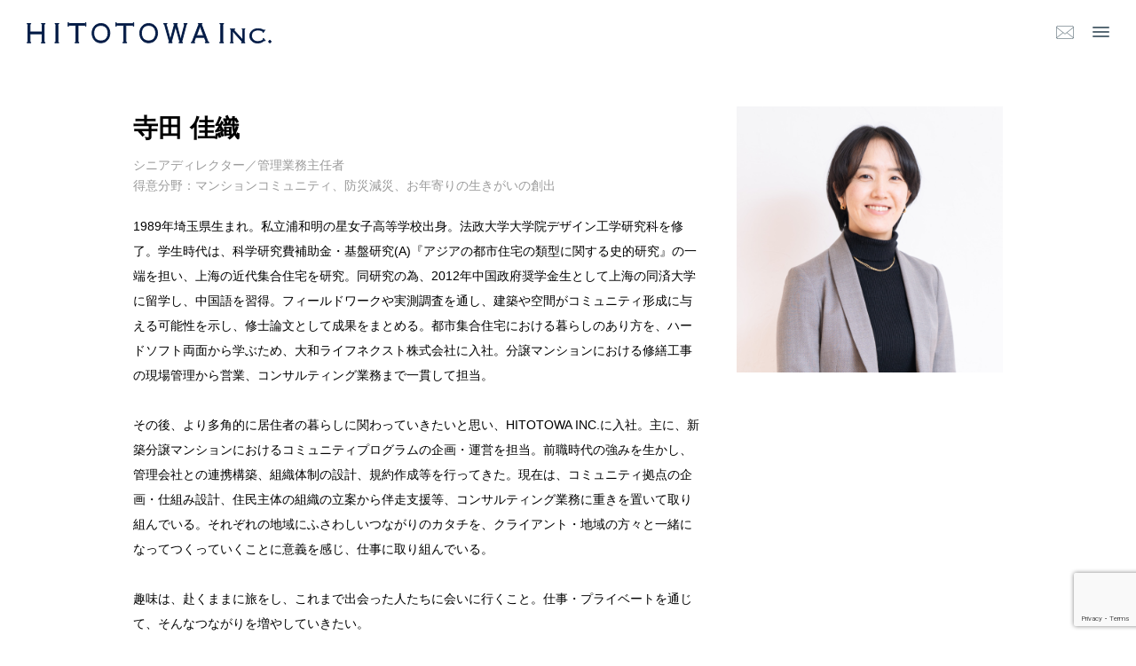

--- FILE ---
content_type: text/html; charset=UTF-8
request_url: https://hitotowa.jp/member/post-7056/
body_size: 11607
content:
<!DOCTYPE html>
<html>
<head prefix="og: http://ogp.me/ns# fb: http://ogp.me/ns/fb# article: http://ogp.me/ns/ article#">
<!--ここからタグ-->
<!-- Global site tag (gtag.js) - Google Analytics -->
<script async src="https://www.googletagmanager.com/gtag/js?id=UA-138074954-1"></script>
<script>
  window.dataLayer = window.dataLayer || [];
  function gtag(){dataLayer.push(arguments);}
  gtag('js', new Date());

  gtag('config', 'UA-138074954-1');
</script>
<meta charset="utf-8">

		<!-- All in One SEO 4.9.3 - aioseo.com -->
	<meta name="robots" content="max-image-preview:large" />
	<meta name="author" content="HITOTOWA"/>
	<link rel="canonical" href="https://hitotowa.jp/member/post-7056/" />
	<meta name="generator" content="All in One SEO (AIOSEO) 4.9.3" />
		<meta property="og:locale" content="ja_JP" />
		<meta property="og:site_name" content="HITOTOWA INC.（ヒトトワ） - HITOTOWAは、人と和のために仕事をし、企業や市民とともに、都市の社会環境問題を解決する会社です。防災減災、子育て、お年寄りの生きがいの創出。それらを地域の住民の方々が助け合って行動できるように、エリアマネジメントやマンションコミュニティづくり、サッカー防災、CSR/CSVコンサルティングを行なっています。" />
		<meta property="og:type" content="article" />
		<meta property="og:title" content="寺田 佳織 - HITOTOWA INC.（ヒトトワ）" />
		<meta property="og:url" content="https://hitotowa.jp/member/post-7056/" />
		<meta property="og:image" content="https://hitotowa.jp/cms/wp-content/uploads/2025/06/250521-42250604-scaled.jpg" />
		<meta property="og:image:secure_url" content="https://hitotowa.jp/cms/wp-content/uploads/2025/06/250521-42250604-scaled.jpg" />
		<meta property="article:published_time" content="2023-07-31T15:00:34+00:00" />
		<meta property="article:modified_time" content="2024-09-24T03:13:16+00:00" />
		<meta name="twitter:card" content="summary" />
		<meta name="twitter:title" content="寺田 佳織 - HITOTOWA INC.（ヒトトワ）" />
		<meta name="twitter:image" content="https://hitotowa.jp/cms/wp-content/uploads/2025/06/250521-42250604-scaled.jpg" />
		<script type="application/ld+json" class="aioseo-schema">
			{"@context":"https:\/\/schema.org","@graph":[{"@type":"BlogPosting","@id":"https:\/\/hitotowa.jp\/member\/post-7056\/#blogposting","name":"\u5bfa\u7530 \u4f73\u7e54 - HITOTOWA INC.\uff08\u30d2\u30c8\u30c8\u30ef\uff09","headline":"\u5bfa\u7530 \u4f73\u7e54","author":{"@id":"https:\/\/hitotowa.jp\/author\/admin-hitotowa\/#author"},"publisher":{"@id":"https:\/\/hitotowa.jp\/#organization"},"image":{"@type":"ImageObject","url":"https:\/\/hitotowa.jp\/cms\/wp-content\/uploads\/2019\/10\/ogp.jpg","@id":"https:\/\/hitotowa.jp\/#articleImage","width":1200,"height":630},"datePublished":"2023-08-01T00:00:34+09:00","dateModified":"2024-09-24T12:13:16+09:00","inLanguage":"ja","mainEntityOfPage":{"@id":"https:\/\/hitotowa.jp\/member\/post-7056\/#webpage"},"isPartOf":{"@id":"https:\/\/hitotowa.jp\/member\/post-7056\/#webpage"},"articleSection":"Members"},{"@type":"BreadcrumbList","@id":"https:\/\/hitotowa.jp\/member\/post-7056\/#breadcrumblist","itemListElement":[{"@type":"ListItem","@id":"https:\/\/hitotowa.jp#listItem","position":1,"name":"Home","item":"https:\/\/hitotowa.jp","nextItem":{"@type":"ListItem","@id":"https:\/\/hitotowa.jp\/category\/member\/#listItem","name":"Members"}},{"@type":"ListItem","@id":"https:\/\/hitotowa.jp\/category\/member\/#listItem","position":2,"name":"Members","item":"https:\/\/hitotowa.jp\/category\/member\/","nextItem":{"@type":"ListItem","@id":"https:\/\/hitotowa.jp\/member\/post-7056\/#listItem","name":"\u5bfa\u7530 \u4f73\u7e54"},"previousItem":{"@type":"ListItem","@id":"https:\/\/hitotowa.jp#listItem","name":"Home"}},{"@type":"ListItem","@id":"https:\/\/hitotowa.jp\/member\/post-7056\/#listItem","position":3,"name":"\u5bfa\u7530 \u4f73\u7e54","previousItem":{"@type":"ListItem","@id":"https:\/\/hitotowa.jp\/category\/member\/#listItem","name":"Members"}}]},{"@type":"Organization","@id":"https:\/\/hitotowa.jp\/#organization","name":"HITOTOWA INC.\uff08\u30d2\u30c8\u30c8\u30ef\uff09 HITOTOWA\u306f\u3001\u4eba\u3068\u548c\u306e\u305f\u3081\u306b\u4ed5\u4e8b\u3092\u3057\u3001\u4f01\u696d\u3084\u5e02\u6c11\u3068\u3068\u3082\u306b\u3001\u90fd\u5e02\u306e\u793e\u4f1a\u74b0\u5883\u554f\u984c\u3092\u89e3\u6c7a\u3059\u308b\u4f1a\u793e\u3067\u3059\u3002\u9632\u707d\u6e1b\u707d\u3001\u5b50\u80b2\u3066\u3001\u304a\u5e74\u5bc4\u308a\u306e\u751f\u304d\u304c\u3044\u306e\u5275\u51fa\u3002\u305d\u308c\u3089\u3092\u5730\u57df\u306e\u4f4f\u6c11\u306e\u65b9\u3005\u304c\u52a9\u3051\u5408\u3063\u3066\u884c\u52d5\u3067\u304d\u308b\u3088\u3046\u306b\u3001\u30a8\u30ea\u30a2\u30de\u30cd\u30b8\u30e1\u30f3\u30c8\u3084\u30de\u30f3\u30b7\u30e7\u30f3\u30b3\u30df\u30e5\u30cb\u30c6\u30a3\u3065\u304f\u308a\u3001\u30b5\u30c3\u30ab\u30fc\u9632\u707d\u3001CSR\/CSV\u30b3\u30f3\u30b5\u30eb\u30c6\u30a3\u30f3\u30b0\u3092\u884c\u306a\u3063\u3066\u3044\u307e\u3059\u3002","description":"HITOTOWA\u306f\u3001\u4eba\u3068\u548c\u306e\u305f\u3081\u306b\u4ed5\u4e8b\u3092\u3057\u3001\u4f01\u696d\u3084\u5e02\u6c11\u3068\u3068\u3082\u306b\u3001\u90fd\u5e02\u306e\u793e\u4f1a\u74b0\u5883\u554f\u984c\u3092\u89e3\u6c7a\u3059\u308b\u4f1a\u793e\u3067\u3059\u3002\u9632\u707d\u6e1b\u707d\u3001\u5b50\u80b2\u3066\u3001\u304a\u5e74\u5bc4\u308a\u306e\u751f\u304d\u304c\u3044\u306e\u5275\u51fa\u3002\u305d\u308c\u3089\u3092\u5730\u57df\u306e\u4f4f\u6c11\u306e\u65b9\u3005\u304c\u52a9\u3051\u5408\u3063\u3066\u884c\u52d5\u3067\u304d\u308b\u3088\u3046\u306b\u3001\u30a8\u30ea\u30a2\u30de\u30cd\u30b8\u30e1\u30f3\u30c8\u3084\u30de\u30f3\u30b7\u30e7\u30f3\u30b3\u30df\u30e5\u30cb\u30c6\u30a3\u3065\u304f\u308a\u3001\u30b5\u30c3\u30ab\u30fc\u9632\u707d\u3001CSR\/CSV\u30b3\u30f3\u30b5\u30eb\u30c6\u30a3\u30f3\u30b0\u3092\u884c\u306a\u3063\u3066\u3044\u307e\u3059\u3002","url":"https:\/\/hitotowa.jp\/","logo":{"@type":"ImageObject","url":"https:\/\/hitotowa.jp\/cms\/wp-content\/uploads\/2019\/10\/ogp.jpg","@id":"https:\/\/hitotowa.jp\/member\/post-7056\/#organizationLogo","width":1200,"height":630},"image":{"@id":"https:\/\/hitotowa.jp\/member\/post-7056\/#organizationLogo"}},{"@type":"Person","@id":"https:\/\/hitotowa.jp\/author\/admin-hitotowa\/#author","url":"https:\/\/hitotowa.jp\/author\/admin-hitotowa\/","name":"HITOTOWA","image":{"@type":"ImageObject","@id":"https:\/\/hitotowa.jp\/member\/post-7056\/#authorImage","url":"https:\/\/hitotowa.jp\/cms\/wp-content\/uploads\/2017\/09\/logo-150x150.jpg","width":96,"height":96,"caption":"HITOTOWA"}},{"@type":"WebPage","@id":"https:\/\/hitotowa.jp\/member\/post-7056\/#webpage","url":"https:\/\/hitotowa.jp\/member\/post-7056\/","name":"\u5bfa\u7530 \u4f73\u7e54 - HITOTOWA INC.\uff08\u30d2\u30c8\u30c8\u30ef\uff09","inLanguage":"ja","isPartOf":{"@id":"https:\/\/hitotowa.jp\/#website"},"breadcrumb":{"@id":"https:\/\/hitotowa.jp\/member\/post-7056\/#breadcrumblist"},"author":{"@id":"https:\/\/hitotowa.jp\/author\/admin-hitotowa\/#author"},"creator":{"@id":"https:\/\/hitotowa.jp\/author\/admin-hitotowa\/#author"},"datePublished":"2023-08-01T00:00:34+09:00","dateModified":"2024-09-24T12:13:16+09:00"},{"@type":"WebSite","@id":"https:\/\/hitotowa.jp\/#website","url":"https:\/\/hitotowa.jp\/","name":"HITOTOWA INC.\uff08\u30d2\u30c8\u30c8\u30ef\uff09","description":"HITOTOWA\u306f\u3001\u4eba\u3068\u548c\u306e\u305f\u3081\u306b\u4ed5\u4e8b\u3092\u3057\u3001\u4f01\u696d\u3084\u5e02\u6c11\u3068\u3068\u3082\u306b\u3001\u90fd\u5e02\u306e\u793e\u4f1a\u74b0\u5883\u554f\u984c\u3092\u89e3\u6c7a\u3059\u308b\u4f1a\u793e\u3067\u3059\u3002\u9632\u707d\u6e1b\u707d\u3001\u5b50\u80b2\u3066\u3001\u304a\u5e74\u5bc4\u308a\u306e\u751f\u304d\u304c\u3044\u306e\u5275\u51fa\u3002\u305d\u308c\u3089\u3092\u5730\u57df\u306e\u4f4f\u6c11\u306e\u65b9\u3005\u304c\u52a9\u3051\u5408\u3063\u3066\u884c\u52d5\u3067\u304d\u308b\u3088\u3046\u306b\u3001\u30a8\u30ea\u30a2\u30de\u30cd\u30b8\u30e1\u30f3\u30c8\u3084\u30de\u30f3\u30b7\u30e7\u30f3\u30b3\u30df\u30e5\u30cb\u30c6\u30a3\u3065\u304f\u308a\u3001\u30b5\u30c3\u30ab\u30fc\u9632\u707d\u3001CSR\/CSV\u30b3\u30f3\u30b5\u30eb\u30c6\u30a3\u30f3\u30b0\u3092\u884c\u306a\u3063\u3066\u3044\u307e\u3059\u3002","inLanguage":"ja","publisher":{"@id":"https:\/\/hitotowa.jp\/#organization"}}]}
		</script>
		<!-- All in One SEO -->

		<!-- This site uses the Google Analytics by MonsterInsights plugin v9.11.1 - Using Analytics tracking - https://www.monsterinsights.com/ -->
		<!-- Note: MonsterInsights is not currently configured on this site. The site owner needs to authenticate with Google Analytics in the MonsterInsights settings panel. -->
					<!-- No tracking code set -->
				<!-- / Google Analytics by MonsterInsights -->
		<style id='wp-img-auto-sizes-contain-inline-css' type='text/css'>
img:is([sizes=auto i],[sizes^="auto," i]){contain-intrinsic-size:3000px 1500px}
/*# sourceURL=wp-img-auto-sizes-contain-inline-css */
</style>
<style id='wp-block-library-inline-css' type='text/css'>
:root{--wp-block-synced-color:#7a00df;--wp-block-synced-color--rgb:122,0,223;--wp-bound-block-color:var(--wp-block-synced-color);--wp-editor-canvas-background:#ddd;--wp-admin-theme-color:#007cba;--wp-admin-theme-color--rgb:0,124,186;--wp-admin-theme-color-darker-10:#006ba1;--wp-admin-theme-color-darker-10--rgb:0,107,160.5;--wp-admin-theme-color-darker-20:#005a87;--wp-admin-theme-color-darker-20--rgb:0,90,135;--wp-admin-border-width-focus:2px}@media (min-resolution:192dpi){:root{--wp-admin-border-width-focus:1.5px}}.wp-element-button{cursor:pointer}:root .has-very-light-gray-background-color{background-color:#eee}:root .has-very-dark-gray-background-color{background-color:#313131}:root .has-very-light-gray-color{color:#eee}:root .has-very-dark-gray-color{color:#313131}:root .has-vivid-green-cyan-to-vivid-cyan-blue-gradient-background{background:linear-gradient(135deg,#00d084,#0693e3)}:root .has-purple-crush-gradient-background{background:linear-gradient(135deg,#34e2e4,#4721fb 50%,#ab1dfe)}:root .has-hazy-dawn-gradient-background{background:linear-gradient(135deg,#faaca8,#dad0ec)}:root .has-subdued-olive-gradient-background{background:linear-gradient(135deg,#fafae1,#67a671)}:root .has-atomic-cream-gradient-background{background:linear-gradient(135deg,#fdd79a,#004a59)}:root .has-nightshade-gradient-background{background:linear-gradient(135deg,#330968,#31cdcf)}:root .has-midnight-gradient-background{background:linear-gradient(135deg,#020381,#2874fc)}:root{--wp--preset--font-size--normal:16px;--wp--preset--font-size--huge:42px}.has-regular-font-size{font-size:1em}.has-larger-font-size{font-size:2.625em}.has-normal-font-size{font-size:var(--wp--preset--font-size--normal)}.has-huge-font-size{font-size:var(--wp--preset--font-size--huge)}.has-text-align-center{text-align:center}.has-text-align-left{text-align:left}.has-text-align-right{text-align:right}.has-fit-text{white-space:nowrap!important}#end-resizable-editor-section{display:none}.aligncenter{clear:both}.items-justified-left{justify-content:flex-start}.items-justified-center{justify-content:center}.items-justified-right{justify-content:flex-end}.items-justified-space-between{justify-content:space-between}.screen-reader-text{border:0;clip-path:inset(50%);height:1px;margin:-1px;overflow:hidden;padding:0;position:absolute;width:1px;word-wrap:normal!important}.screen-reader-text:focus{background-color:#ddd;clip-path:none;color:#444;display:block;font-size:1em;height:auto;left:5px;line-height:normal;padding:15px 23px 14px;text-decoration:none;top:5px;width:auto;z-index:100000}html :where(.has-border-color){border-style:solid}html :where([style*=border-top-color]){border-top-style:solid}html :where([style*=border-right-color]){border-right-style:solid}html :where([style*=border-bottom-color]){border-bottom-style:solid}html :where([style*=border-left-color]){border-left-style:solid}html :where([style*=border-width]){border-style:solid}html :where([style*=border-top-width]){border-top-style:solid}html :where([style*=border-right-width]){border-right-style:solid}html :where([style*=border-bottom-width]){border-bottom-style:solid}html :where([style*=border-left-width]){border-left-style:solid}html :where(img[class*=wp-image-]){height:auto;max-width:100%}:where(figure){margin:0 0 1em}html :where(.is-position-sticky){--wp-admin--admin-bar--position-offset:var(--wp-admin--admin-bar--height,0px)}@media screen and (max-width:600px){html :where(.is-position-sticky){--wp-admin--admin-bar--position-offset:0px}}

/*# sourceURL=wp-block-library-inline-css */
</style><style id='global-styles-inline-css' type='text/css'>
:root{--wp--preset--aspect-ratio--square: 1;--wp--preset--aspect-ratio--4-3: 4/3;--wp--preset--aspect-ratio--3-4: 3/4;--wp--preset--aspect-ratio--3-2: 3/2;--wp--preset--aspect-ratio--2-3: 2/3;--wp--preset--aspect-ratio--16-9: 16/9;--wp--preset--aspect-ratio--9-16: 9/16;--wp--preset--color--black: #000000;--wp--preset--color--cyan-bluish-gray: #abb8c3;--wp--preset--color--white: #ffffff;--wp--preset--color--pale-pink: #f78da7;--wp--preset--color--vivid-red: #cf2e2e;--wp--preset--color--luminous-vivid-orange: #ff6900;--wp--preset--color--luminous-vivid-amber: #fcb900;--wp--preset--color--light-green-cyan: #7bdcb5;--wp--preset--color--vivid-green-cyan: #00d084;--wp--preset--color--pale-cyan-blue: #8ed1fc;--wp--preset--color--vivid-cyan-blue: #0693e3;--wp--preset--color--vivid-purple: #9b51e0;--wp--preset--gradient--vivid-cyan-blue-to-vivid-purple: linear-gradient(135deg,rgb(6,147,227) 0%,rgb(155,81,224) 100%);--wp--preset--gradient--light-green-cyan-to-vivid-green-cyan: linear-gradient(135deg,rgb(122,220,180) 0%,rgb(0,208,130) 100%);--wp--preset--gradient--luminous-vivid-amber-to-luminous-vivid-orange: linear-gradient(135deg,rgb(252,185,0) 0%,rgb(255,105,0) 100%);--wp--preset--gradient--luminous-vivid-orange-to-vivid-red: linear-gradient(135deg,rgb(255,105,0) 0%,rgb(207,46,46) 100%);--wp--preset--gradient--very-light-gray-to-cyan-bluish-gray: linear-gradient(135deg,rgb(238,238,238) 0%,rgb(169,184,195) 100%);--wp--preset--gradient--cool-to-warm-spectrum: linear-gradient(135deg,rgb(74,234,220) 0%,rgb(151,120,209) 20%,rgb(207,42,186) 40%,rgb(238,44,130) 60%,rgb(251,105,98) 80%,rgb(254,248,76) 100%);--wp--preset--gradient--blush-light-purple: linear-gradient(135deg,rgb(255,206,236) 0%,rgb(152,150,240) 100%);--wp--preset--gradient--blush-bordeaux: linear-gradient(135deg,rgb(254,205,165) 0%,rgb(254,45,45) 50%,rgb(107,0,62) 100%);--wp--preset--gradient--luminous-dusk: linear-gradient(135deg,rgb(255,203,112) 0%,rgb(199,81,192) 50%,rgb(65,88,208) 100%);--wp--preset--gradient--pale-ocean: linear-gradient(135deg,rgb(255,245,203) 0%,rgb(182,227,212) 50%,rgb(51,167,181) 100%);--wp--preset--gradient--electric-grass: linear-gradient(135deg,rgb(202,248,128) 0%,rgb(113,206,126) 100%);--wp--preset--gradient--midnight: linear-gradient(135deg,rgb(2,3,129) 0%,rgb(40,116,252) 100%);--wp--preset--font-size--small: 13px;--wp--preset--font-size--medium: 20px;--wp--preset--font-size--large: 36px;--wp--preset--font-size--x-large: 42px;--wp--preset--spacing--20: 0.44rem;--wp--preset--spacing--30: 0.67rem;--wp--preset--spacing--40: 1rem;--wp--preset--spacing--50: 1.5rem;--wp--preset--spacing--60: 2.25rem;--wp--preset--spacing--70: 3.38rem;--wp--preset--spacing--80: 5.06rem;--wp--preset--shadow--natural: 6px 6px 9px rgba(0, 0, 0, 0.2);--wp--preset--shadow--deep: 12px 12px 50px rgba(0, 0, 0, 0.4);--wp--preset--shadow--sharp: 6px 6px 0px rgba(0, 0, 0, 0.2);--wp--preset--shadow--outlined: 6px 6px 0px -3px rgb(255, 255, 255), 6px 6px rgb(0, 0, 0);--wp--preset--shadow--crisp: 6px 6px 0px rgb(0, 0, 0);}:where(.is-layout-flex){gap: 0.5em;}:where(.is-layout-grid){gap: 0.5em;}body .is-layout-flex{display: flex;}.is-layout-flex{flex-wrap: wrap;align-items: center;}.is-layout-flex > :is(*, div){margin: 0;}body .is-layout-grid{display: grid;}.is-layout-grid > :is(*, div){margin: 0;}:where(.wp-block-columns.is-layout-flex){gap: 2em;}:where(.wp-block-columns.is-layout-grid){gap: 2em;}:where(.wp-block-post-template.is-layout-flex){gap: 1.25em;}:where(.wp-block-post-template.is-layout-grid){gap: 1.25em;}.has-black-color{color: var(--wp--preset--color--black) !important;}.has-cyan-bluish-gray-color{color: var(--wp--preset--color--cyan-bluish-gray) !important;}.has-white-color{color: var(--wp--preset--color--white) !important;}.has-pale-pink-color{color: var(--wp--preset--color--pale-pink) !important;}.has-vivid-red-color{color: var(--wp--preset--color--vivid-red) !important;}.has-luminous-vivid-orange-color{color: var(--wp--preset--color--luminous-vivid-orange) !important;}.has-luminous-vivid-amber-color{color: var(--wp--preset--color--luminous-vivid-amber) !important;}.has-light-green-cyan-color{color: var(--wp--preset--color--light-green-cyan) !important;}.has-vivid-green-cyan-color{color: var(--wp--preset--color--vivid-green-cyan) !important;}.has-pale-cyan-blue-color{color: var(--wp--preset--color--pale-cyan-blue) !important;}.has-vivid-cyan-blue-color{color: var(--wp--preset--color--vivid-cyan-blue) !important;}.has-vivid-purple-color{color: var(--wp--preset--color--vivid-purple) !important;}.has-black-background-color{background-color: var(--wp--preset--color--black) !important;}.has-cyan-bluish-gray-background-color{background-color: var(--wp--preset--color--cyan-bluish-gray) !important;}.has-white-background-color{background-color: var(--wp--preset--color--white) !important;}.has-pale-pink-background-color{background-color: var(--wp--preset--color--pale-pink) !important;}.has-vivid-red-background-color{background-color: var(--wp--preset--color--vivid-red) !important;}.has-luminous-vivid-orange-background-color{background-color: var(--wp--preset--color--luminous-vivid-orange) !important;}.has-luminous-vivid-amber-background-color{background-color: var(--wp--preset--color--luminous-vivid-amber) !important;}.has-light-green-cyan-background-color{background-color: var(--wp--preset--color--light-green-cyan) !important;}.has-vivid-green-cyan-background-color{background-color: var(--wp--preset--color--vivid-green-cyan) !important;}.has-pale-cyan-blue-background-color{background-color: var(--wp--preset--color--pale-cyan-blue) !important;}.has-vivid-cyan-blue-background-color{background-color: var(--wp--preset--color--vivid-cyan-blue) !important;}.has-vivid-purple-background-color{background-color: var(--wp--preset--color--vivid-purple) !important;}.has-black-border-color{border-color: var(--wp--preset--color--black) !important;}.has-cyan-bluish-gray-border-color{border-color: var(--wp--preset--color--cyan-bluish-gray) !important;}.has-white-border-color{border-color: var(--wp--preset--color--white) !important;}.has-pale-pink-border-color{border-color: var(--wp--preset--color--pale-pink) !important;}.has-vivid-red-border-color{border-color: var(--wp--preset--color--vivid-red) !important;}.has-luminous-vivid-orange-border-color{border-color: var(--wp--preset--color--luminous-vivid-orange) !important;}.has-luminous-vivid-amber-border-color{border-color: var(--wp--preset--color--luminous-vivid-amber) !important;}.has-light-green-cyan-border-color{border-color: var(--wp--preset--color--light-green-cyan) !important;}.has-vivid-green-cyan-border-color{border-color: var(--wp--preset--color--vivid-green-cyan) !important;}.has-pale-cyan-blue-border-color{border-color: var(--wp--preset--color--pale-cyan-blue) !important;}.has-vivid-cyan-blue-border-color{border-color: var(--wp--preset--color--vivid-cyan-blue) !important;}.has-vivid-purple-border-color{border-color: var(--wp--preset--color--vivid-purple) !important;}.has-vivid-cyan-blue-to-vivid-purple-gradient-background{background: var(--wp--preset--gradient--vivid-cyan-blue-to-vivid-purple) !important;}.has-light-green-cyan-to-vivid-green-cyan-gradient-background{background: var(--wp--preset--gradient--light-green-cyan-to-vivid-green-cyan) !important;}.has-luminous-vivid-amber-to-luminous-vivid-orange-gradient-background{background: var(--wp--preset--gradient--luminous-vivid-amber-to-luminous-vivid-orange) !important;}.has-luminous-vivid-orange-to-vivid-red-gradient-background{background: var(--wp--preset--gradient--luminous-vivid-orange-to-vivid-red) !important;}.has-very-light-gray-to-cyan-bluish-gray-gradient-background{background: var(--wp--preset--gradient--very-light-gray-to-cyan-bluish-gray) !important;}.has-cool-to-warm-spectrum-gradient-background{background: var(--wp--preset--gradient--cool-to-warm-spectrum) !important;}.has-blush-light-purple-gradient-background{background: var(--wp--preset--gradient--blush-light-purple) !important;}.has-blush-bordeaux-gradient-background{background: var(--wp--preset--gradient--blush-bordeaux) !important;}.has-luminous-dusk-gradient-background{background: var(--wp--preset--gradient--luminous-dusk) !important;}.has-pale-ocean-gradient-background{background: var(--wp--preset--gradient--pale-ocean) !important;}.has-electric-grass-gradient-background{background: var(--wp--preset--gradient--electric-grass) !important;}.has-midnight-gradient-background{background: var(--wp--preset--gradient--midnight) !important;}.has-small-font-size{font-size: var(--wp--preset--font-size--small) !important;}.has-medium-font-size{font-size: var(--wp--preset--font-size--medium) !important;}.has-large-font-size{font-size: var(--wp--preset--font-size--large) !important;}.has-x-large-font-size{font-size: var(--wp--preset--font-size--x-large) !important;}
/*# sourceURL=global-styles-inline-css */
</style>

<style id='classic-theme-styles-inline-css' type='text/css'>
/*! This file is auto-generated */
.wp-block-button__link{color:#fff;background-color:#32373c;border-radius:9999px;box-shadow:none;text-decoration:none;padding:calc(.667em + 2px) calc(1.333em + 2px);font-size:1.125em}.wp-block-file__button{background:#32373c;color:#fff;text-decoration:none}
/*# sourceURL=/wp-includes/css/classic-themes.min.css */
</style>
<link rel='stylesheet' id='contact-form-7-css' href='https://hitotowa.jp/cms/wp-content/plugins/contact-form-7/includes/css/styles.css?ver=6.1.4' type='text/css' media='all' />
<link rel='stylesheet' id='ppress-frontend-css' href='https://hitotowa.jp/cms/wp-content/plugins/wp-user-avatar/assets/css/frontend.min.css?ver=4.16.8' type='text/css' media='all' />
<link rel='stylesheet' id='ppress-flatpickr-css' href='https://hitotowa.jp/cms/wp-content/plugins/wp-user-avatar/assets/flatpickr/flatpickr.min.css?ver=4.16.8' type='text/css' media='all' />
<link rel='stylesheet' id='ppress-select2-css' href='https://hitotowa.jp/cms/wp-content/plugins/wp-user-avatar/assets/select2/select2.min.css?ver=6.9' type='text/css' media='all' />
<script type="text/javascript" src="https://hitotowa.jp/cms/wp-includes/js/jquery/jquery.min.js?ver=3.7.1" id="jquery-core-js"></script>
<script type="text/javascript" src="https://hitotowa.jp/cms/wp-includes/js/jquery/jquery-migrate.min.js?ver=3.4.1" id="jquery-migrate-js"></script>
<script type="text/javascript" src="https://hitotowa.jp/cms/wp-content/plugins/wp-user-avatar/assets/flatpickr/flatpickr.min.js?ver=4.16.8" id="ppress-flatpickr-js"></script>
<script type="text/javascript" src="https://hitotowa.jp/cms/wp-content/plugins/wp-user-avatar/assets/select2/select2.min.js?ver=4.16.8" id="ppress-select2-js"></script>
<link rel="icon" href="https://hitotowa.jp/cms/wp-content/uploads/2024/12/favicon-240x240.png" sizes="32x32" />
<link rel="icon" href="https://hitotowa.jp/cms/wp-content/uploads/2024/12/favicon-240x240.png" sizes="192x192" />
<link rel="apple-touch-icon" href="https://hitotowa.jp/cms/wp-content/uploads/2024/12/favicon-240x240.png" />
<meta name="msapplication-TileImage" content="https://hitotowa.jp/cms/wp-content/uploads/2024/12/favicon.png" />
		<style type="text/css" id="wp-custom-css">
			/*
ここに独自の CSS を追加することができます。

詳しくは上のヘルプアイコンをクリックしてください。
*/		</style>
		<title>寺田 佳織 - HITOTOWA INC.（ヒトトワ）HITOTOWA INC.（ヒトトワ）</title>
<meta name="keywords" content="HITOTOWA INC,マンションコミュニティづくり,ヒトトワ,サッカー防災,CSR/CSVコンサルティング">
<meta name="description" content="HITOTOWAは、人と和のために仕事をし、企業や市民とともに、都市の社会環境問題を解決する会社です。防災減災、子育て、お年寄りの生きがいの創出。それらを地域の住民の方々が助け合って行動できるように、エリアマネジメントやマンションコミュニティづくり、サッカー防災、CSR/CSVコンサルティングを行なっています。" />
<meta name="copyright" content="HITOTOWA INC.（ヒトトワ）">
<meta name="viewport" content="width=device-width, initial-scale=1.0, minimum-scale=1.0, maximum-scale=2.0, user-scalable=yes">
<meta name="format-detection" content="telephone=no">

<script type="text/javascript" src="https://hitotowa.jp/js/jquery.min.js"></script>
<script type="text/javascript" src="https://hitotowa.jp/js/function.js"></script>
<script type="text/javascript" src="https://hitotowa.jp/js/slider.js"></script>

<link rel="stylesheet" type="text/css" href="https://hitotowa.jp/css/style.css?20260125-0828">
<link rel="stylesheet" type="text/css" href="https://hitotowa.jp/css/common.css?20260125-0828">
<link rel="stylesheet" media="screen and (max-width: 767px)" href="https://hitotowa.jp/css/sp.css?20260125-0828">

</head>

<body>
<header id="header">
	<h1 id="logo"><a href="https://hitotowa.jp/"><img src="https://hitotowa.jp/images/common/logo.svg" alt="HITOTOWA"/></a></h1>
	<figure class="mail hov"><a href="https://hitotowa.jp/contact/"><img src="https://hitotowa.jp/images/common/mail.svg" alt="mail"/></a></figure>
	<p class="menu">
		<a class="menu-trigger" href="javascript:void(0);">
			<span></span>
			<span></span>
			<span></span>
		</a>
	</p>
</header><article class="document member">
 <section>
  <p class="member_img"><img src="https://hitotowa.jp/cms/wp-content/uploads/2019/10/TERADA.jpg" alt="写真"/></p>
  <div class="member_details">
   <h1>寺田 佳織</h1>
   <p class="degree">シニアディレクター／管理業務主任者<br>
   得意分野：マンションコミュニティ、防災減災、お年寄りの生きがいの創出</p>
   <p>1989年埼玉県生まれ。私立浦和明の星女子高等学校出身。法政大学大学院デザイン工学研究科を修了。学生時代は、科学研究費補助金・基盤研究(A)『アジアの都市住宅の類型に関する史的研究』の一端を担い、上海の近代集合住宅を研究。同研究の為、2012年中国政府奨学金生として上海の同済大学に留学し、中国語を習得。フィールドワークや実測調査を通し、建築や空間がコミュニティ形成に与える可能性を示し、修士論文として成果をまとめる。都市集合住宅における暮らしのあり方を、ハードソフト両面から学ぶため、大和ライフネクスト株式会社に入社。分譲マンションにおける修繕工事の現場管理から営業、コンサルティング業務まで一貫して担当。<br />
<br />
その後、より多角的に居住者の暮らしに関わっていきたいと思い、HITOTOWA INC.に入社。主に、新築分譲マンションにおけるコミュニティプログラムの企画・運営を担当。前職時代の強みを生かし、管理会社との連携構築、組織体制の設計、規約作成等を行ってきた。現在は、コミュニティ拠点の企画・仕組み設計、住民主体の組織の立案から伴走支援等、コンサルティング業務に重きを置いて取り組んでいる。それぞれの地域にふさわしいつながりのカタチを、クライアント・地域の方々と一緒になってつくっていくことに意義を感じ、仕事に取り組んでいる。<br />
<br />
趣味は、赴くままに旅をし、これまで出会った人たちに会いに行くこと。仕事・プライベートを通じて、そんなつながりを増やしていきたい。<br />
<br />
<span class="text-bold">Award</span><br />
2020年グッドデザイン賞<br />
<br />
<span class="text-bold">Certification</span><br />
管理業務主任者<br />
防災士</p>
  </div>
 </section>
</article>
<article class="document">
 <section>
       
        
        
        
    
    
        
      <h2 class="title01 mb40">関連するProject</h2>
  	<ul class="article-list_list">
            <li>
        <a href="https://hitotowa.jp/ourproject/post-13240/" class="permalink hov">
         <span class="article-list_img"><img src="https://hitotowa.jp/cms/wp-content/uploads/2022/08/鶴川図書館-1100x825.jpeg" alt="写真"/></span>
         <span class="article-list_spbox">
          <span class="article-list_cate01">ネイバーフッドデザイン</span>
          <span class="article-list_txt">地域コミュニティと密接な図書館の未来を描く｜町田市鶴川図書館</span>
         </span>
        </a>
        <p class="article-list_tag ourprojects_list2"><span class="article-list_date">2022.08.02</span><a href="https://hitotowa.jp/tag/communitysupport/" rel="tag">ネイバーフッドデザイン</a><a href="https://hitotowa.jp/tag/planning-consulting/" rel="tag">企画・コンサルティング</a></p>
       </li>
             <li>
        <a href="https://hitotowa.jp/ourproject/post-3459/" class="permalink hov">
         <span class="article-list_img"><img src="https://hitotowa.jp/cms/wp-content/uploads/2018/02/img-mv2-1100x642.jpg" alt="写真"/></span>
         <span class="article-list_spbox">
          <span class="article-list_cate01">ネイバーフッドデザイン</span>
          <span class="article-list_txt">「ALOHA」を合言葉に、持続可能なコミュニティづくりをサポート｜リビオシティ・ルネ葛西</span>
         </span>
        </a>
        <p class="article-list_tag ourprojects_list2"><span class="article-list_date">2021.08.31</span><a href="https://hitotowa.jp/tag/communitysupport/" rel="tag">ネイバーフッドデザイン</a><a href="https://hitotowa.jp/tag/planning-consulting/" rel="tag">企画・コンサルティング</a><a href="https://hitotowa.jp/tag/mansion-community/" rel="tag">マンションコミュニティ</a></p>
       </li>
             <li>
        <a href="https://hitotowa.jp/ourproject/post-10320/" class="permalink hov">
         <span class="article-list_img"><img src="https://hitotowa.jp/cms/wp-content/uploads/2020/09/居宅カフェ1-1100x733.jpg" alt="写真"/></span>
         <span class="article-list_spbox">
          <span class="article-list_cate01">ネイバーフッドデザイン</span>
          <span class="article-list_txt">地域ぐるみでの暮らしを始めるきっかけの場づくり｜多摩ニュータウン団地商店街</span>
         </span>
        </a>
        <p class="article-list_tag ourprojects_list2"><span class="article-list_date">2020.09.10</span><a href="https://hitotowa.jp/tag/communitysupport/" rel="tag">ネイバーフッドデザイン</a><a href="https://hitotowa.jp/tag/planning-consulting/" rel="tag">企画・コンサルティング</a></p>
       </li>
             <li>
        <a href="https://hitotowa.jp/ourproject/post-3464/" class="permalink hov">
         <span class="article-list_img"><img src="https://hitotowa.jp/cms/wp-content/uploads/2019/03/戸建て街区.jpg" alt="写真"/></span>
         <span class="article-list_spbox">
          <span class="article-list_cate01">ネイバーフッドデザイン</span>
          <span class="article-list_txt">「自治会」を手段としたご近所つながりの提案｜デュオアベニューつくば吾妻</span>
         </span>
        </a>
        <p class="article-list_tag ourprojects_list2"><span class="article-list_date">2018.02.20</span><a href="https://hitotowa.jp/tag/communitysupport/" rel="tag">ネイバーフッドデザイン</a><a href="https://hitotowa.jp/tag/planning-consulting/" rel="tag">企画・コンサルティング</a><a href="https://hitotowa.jp/tag/disaster-management/" rel="tag">防災・減災</a></p>
       </li>
             <li>
        <a href="https://hitotowa.jp/ourproject/post-3423/" class="permalink hov">
         <span class="article-list_img"><img src="https://hitotowa.jp/cms/wp-content/uploads/2018/02/IMG_3567-1100x825.jpg" alt="写真"/></span>
         <span class="article-list_spbox">
          <span class="article-list_cate01">ネイバーフッドデザイン</span>
          <span class="article-list_txt">集会所・公園・河川敷、三つの拠点をつないでまちのリビングをつくろう｜北越谷におけるコミュニティ拠点のコンセプト企画・仕組みづくり「みずべのアトリエ」</span>
         </span>
        </a>
        <p class="article-list_tag ourprojects_list2"><span class="article-list_date">2018.02.20</span><a href="https://hitotowa.jp/tag/communitysupport/" rel="tag">ネイバーフッドデザイン</a><a href="https://hitotowa.jp/tag/planning-consulting/" rel="tag">企画・コンサルティング</a></p>
       </li>
        	</ul>
        
        
        
        
        
        
       
    
    
    
    
    
    
    
        
 </section>
</article>
<style> .interview_list, .author, .osusume { display: none; } </style>
</article>
<article>
 <section class="author bg-gray">
    <div class="row container">
      <section class="col-xs-4 col-xs-offset-1 author-photo sp">
                        <img data-del="avatar" src='https://hitotowa.jp/cms/wp-content/uploads/2017/09/logo-240x240.jpg' class='avatar pp-user-avatar avatar-240 photo ' height='240' width='240'/>                </section>
      <section class="col-xs-14 col-xs-offset-5">
          <h3 class="mb-small">HITOTOWA</h3>
          <p class="pc">人と和のために仕事をし、企業や市民とともに、都市の社会環境問題を解決します。 

街の活性化も、地域の共助も、心地よく学び合える人と人のつながりから。つくりたいのは、会いたい人がいて、寄りたい場所がある街。そのための企画と仕組みづくり、伴走支援をしています。</p>
          <p class="text-bold"><a href="http://hitotowa.jp/" target="_blank">http://hitotowa.jp/</a></p>
      </section>
      <section class="col-xs-14 pr-medium sp">
          <p>人と和のために仕事をし、企業や市民とともに、都市の社会環境問題を解決します。 

街の活性化も、地域の共助も、心地よく学び合える人と人のつながりから。つくりたいのは、会いたい人がいて、寄りたい場所がある街。そのための企画と仕組みづくり、伴走支援をしています。</p>
      </section>
      <section class="col-xs-4 col-xs-offset-1 author-photo pc">
                        <img data-del="avatar" src='https://hitotowa.jp/cms/wp-content/uploads/2017/09/logo-240x240.jpg' class='avatar pp-user-avatar avatar-240 photo ' height='240' width='240'/>                </section>
  </div>
  <div class="col-md-4 bg-white author-photo-bg"></div>
 </section>
</article>
<article>

</article>

<article class="document osusume">
 <section>
    <h2 class="title01 mb40">この記事を読んだ方におすすめの記事</h2>
            <ul class="article-list_list">
      
                        <li>
               <a href="https://hitotowa.jp/information/post-15884/" class="permalink hov">
                <span class="article-list_img"><img src="https://hitotowa.jp/cms/wp-content/uploads/2019/10/hitotowa-1100x785.jpg" alt="写真"/></span>
                <span class="article-list_spbox">
                 <span class="article-list_cate01">Events</span>
                 <span class="article-list_txt">「マンションにおけるつながりづくり講演会・交流会」に登壇します</span>
                </span>
               </a>
               <p class="article-list_tag"><span class="article-list_date">2026.01.23</span><a href="https://hitotowa.jp/tag/events/" rel="tag">Events</a><a href="https://hitotowa.jp/tag/communitysupport/" rel="tag">ネイバーフッドデザイン</a></p>
              </li>
                        <li>
               <a href="https://hitotowa.jp/information/post-9249/" class="permalink hov">
                <span class="article-list_img"><img src="https://hitotowa.jp/cms/wp-content/uploads/2026/01/251212_hitotowa15-188-1100x733.jpg" alt="写真"/></span>
                <span class="article-list_spbox">
                 <span class="article-list_cate01">News</span>
                 <span class="article-list_txt">How we workを更新しました！</span>
                </span>
               </a>
               <p class="article-list_tag"><span class="article-list_date">2026.01.23</span><a href="https://hitotowa.jp/tag/news/" rel="tag">News</a></p>
              </li>
                        <li>
               <a href="https://hitotowa.jp/ourproject/post-15881/" class="permalink hov">
                <span class="article-list_img"><img src="https://hitotowa.jp/cms/wp-content/uploads/2021/08/hongodai1.jpg" alt="写真"/></span>
                <span class="article-list_spbox">
                 <span class="article-list_cate01">ネイバーフッドデザイン</span>
                 <span class="article-list_txt">大規模マンションにおける、コミュニティプログラムの企画実施、コミュニティクラブの立ち上げ・運営支援｜ブランズシティ本郷台</span>
                </span>
               </a>
               <p class="article-list_tag"><span class="article-list_date">2026.01.23</span><a href="https://hitotowa.jp/tag/communitysupport/" rel="tag">ネイバーフッドデザイン</a><a href="https://hitotowa.jp/tag/planning-consulting/" rel="tag">企画・コンサルティング</a><a href="https://hitotowa.jp/tag/mansion-community/" rel="tag">マンションコミュニティ</a><a href="https://hitotowa.jp/tag/disaster-management/" rel="tag">防災・減災</a></p>
              </li>
                </ul>
   </section>
</article>







<article>
	<section class="document interview_list">
		<h2 class="title01">Interview</h2>
		<p class="txt01">HITOTOWAの声</p>
		<ul class="article-list_list interview_list">
						    <li>
				<a href="https://hitotowa.jp/interview/post-15599/" class="permalink hov">
					<span class="article-list_img"><img src="https://hitotowa.jp/cms/wp-content/uploads/2025/09/2-11-1100x733.jpg" alt="写真"/></span>
					<span class="article-list_txt">ハード整備×ソフト施策の両面で、“ゆるやかなつながり”をどうデザインする？─「ヌーヴェル赤羽台」HintmationにおけるURグループの挑戦【座談会・後編】</span>
				</a>
			</li>
			    <li>
				<a href="https://hitotowa.jp/interview/post-15593/" class="permalink hov">
					<span class="article-list_img"><img src="https://hitotowa.jp/cms/wp-content/uploads/2025/09/iOS-の画像-1100x825.jpg" alt="写真"/></span>
					<span class="article-list_txt">団地の機能は「住む」から「暮らす」へ。団地を楽しむ“コミュニティ”、どうつくる？─「ヌーヴェル赤羽台」HintmationにおけるURグループの挑戦【座談会・前編】</span>
				</a>
			</li>
			    <li>
				<a href="https://hitotowa.jp/interview/post-15065/" class="permalink hov">
					<span class="article-list_img"><img src="https://hitotowa.jp/cms/wp-content/uploads/2024/10/★18-1100x733.jpg" alt="写真"/></span>
					<span class="article-list_txt">【求人】関西のまちで、暮らしを楽しむ“つながり”と“仕組み”をつくる。ネイバーフッドデザイン事業の推進メンバーを募集！</span>
				</a>
			</li>
			    <li>
				<a href="https://hitotowa.jp/interview/post-14894/" class="permalink hov">
					<span class="article-list_img"><img src="https://hitotowa.jp/cms/wp-content/uploads/2024/07/pic-12-1100x733.jpg" alt="写真"/></span>
					<span class="article-list_txt">主体性を存分に発揮してもらうには？ コミュニケーションの工夫と協力体制─シントシティ3年間の伴走を終えて【社内対談・後編】</span>
				</a>
			</li>
								</ul>
		<p class="article-list_more"><a href="/interview/" class="hov">Interview一覧へ</a></p>
	</section>
</article>

<footer id="footer">
	<ul class="footer-link">
							</ul>
	<div class="footer-gmenu">
		<div class="footer-gmenu-area">
			<ul class="footer-gmenu01">
				<li>
					<a href="https://hitotowa.jp/about/" class="hov">
						<span class="en">About Us</span>
						<span class="txt">HITOTOWAが目指す世界</span>
					</a>
				</li>
				<li class="gmenu_slide">
					<a href="https://hitotowa.jp/ourproject/" class="hov">
						<span class="en">Our Projects</span>
						<span class="txt">HITOTOWAが取り組んでいること</span>
					</a>
					<span class="gmenu_slide_icon sp"></span>
					<ul class="footer-gmenu_sub">
<li><a href="http://hitotowa.jp/tag/communitysupport/" class="hov">ネイバーフッドデザイン</a></li>
<li><a href="http://hitotowa.jp/tag/jsfa/" class="hov">ソーシャルフットボール</a></li>
<li><a href="http://hitotowa.jp/tag/child-and-family-research-institute/" class="hov">HITOTOWAこども総研</a></li>
<li><a href="http://hitotowa.jp/tag/crossing/" class="hov">Community Crossing Japan</a></li>
</ul>
				</li>
			</ul>
			<ul class="footer-gmenu01">
				<li>
					<a href="https://hitotowa.jp/contact/" class="hov">
						<span class="en">Contact</span>
						<span class="txt">お問い合わせ</span>
					</a>
				</li>
				<li>
					<a href="https://hitotowa.jp/information/" class="hov">
						<span class="en">Information</span>
						<span class="txt">最近のできごと</span>
					</a>
				</li>
				<li>
     <a href="https://hitotowa.jp/interview/" class="hov">
      <span class="en">Interview</span>
      <span class="txt">HITOTOWAの声</span>
     </a>
    </li>
				<li>
     <a href="https://hitotowa.jp/how_we_work/" class="hov">
      <span class="en">How we work</span>
      <span class="txt">人と和のために働く、とは</span>
     </a>
    </li>
				<li class="footer-gmenu_sub03">
					<a href="https://hitotowa.jp/outline/" class="hov">
						<span class="en">Company</span>
						<span class="txt">会社情報</span>
					</a>
				</li>
			</ul>
			<ul class="footer-gmenu01 right">
				<li>
					<a href="https://hitotowa.jp/member/" class="hov">
						<span class="en">Members</span>
						<span class="txt">HITOTOWAをつくる仲間たち</span>
					</a>
				</li>
				<li>
     <a href="https://hitotowa.jp/recruit/" class="hov">
      <span class="en">Recruit</span>
      <span class="txt">採用情報</span>
     </a>
    </li>
				<li>
     <a href="https://hitotowa.jp/links/" class="hov">
      <span class="en">HITOTOWA Link</span>
      <span class="txt">HITOTOWA関連リンク</span>
     </a>
    </li>
				<li class="footer-gmenu_sub03">
     <a href="https://hitotowa.jp/contact/policy/" class="hov">
      <span class="en">Privacy Policy</span>
      <span class="txt">プライバシーポリシー</span>
     </a>
				</li>
			</ul>
		</div>
		<p class="copy">Copyright hitotowa inc. all rights reserved.</p>
	</div>
</footer>
<nav id="gmenu">
	<div class="gmenu01 pc">
		<div class="gmenu02">
			<ul class="gmenu_list01">
    <li>
     <a href="https://hitotowa.jp/about/" class="hov">
      <span class="en">About Us</span>
      <span class="txt">HITOTOWAが目指す世界</span>
     </a>
    </li>
    <li>
     <a href="https://hitotowa.jp/ourproject/" class="hov">
      <span class="en">Our Projects</span>
      <span class="txt">HITOTOWAが取り組んでいること</span>
     </a>
    </li>
				<li>
     <a href="https://hitotowa.jp/interview/" class="hov">
      <span class="en">Interview</span>
      <span class="txt">HITOTOWAの声</span>
     </a>
    </li>
				<li>
     <a href="https://hitotowa.jp/how_we_work/" class="hov">
      <span class="en">How we work</span>
      <span class="txt">人と和のために働く、とは</span>
     </a>
    </li>
   </ul>
   <ul class="gmenu_list01">
    <li>
     <a href="https://hitotowa.jp/member/" class="hov">
      <span class="en">Members</span>
      <span class="txt">HITOTOWAをつくる仲間たち</span>
     </a>
    </li>
    <li>
     <a href="https://hitotowa.jp/contact/" class="hov">
      <span class="en">Contact</span>
      <span class="txt">お問い合わせ</span>
     </a>
    </li>
   </ul>
  </div>
  <div class="gmenu03">
   <ul class="gmenu_list02">
    <li>
     <a href="https://hitotowa.jp/information/" class="hov">
      <span class="en">Information</span>
      <span class="txt">最近のできごと</span>
     </a>
    </li>
    <li>
     <a href="https://hitotowa.jp/recruit/" class="hov">
      <span class="en">Recruit</span>
      <span class="txt">採用情報</span>
     </a>
    </li>
    <li>
     <a href="https://hitotowa.jp/outline/" class="hov">
      <span class="en">Company</span>
      <span class="txt">会社情報</span>
     </a>
    </li>
    <li>
     <a href="https://hitotowa.jp/links/" class="hov">
      <span class="en">HITOTOWA Link</span>
      <span class="txt">HITOTOWA関連リンク</span>
     </a>
    </li>
    <li>
     <a href="https://hitotowa.jp/contact/policy/" class="hov">
      <span class="en">Privacy Policy</span>
      <span class="txt">プライバシーポリシー</span>
     </a>
    </li>
   </ul>
  </div>
 </div>
	<div class="sp">
		<ul class="footer-gmenu01">
				<li>
					<a href="https://hitotowa.jp/about/" class="hov">
						<span class="en">About Us</span>
						<span class="txt">HITOTOWAが目指す世界</span>
					</a>
				</li>
				<li class="gmenu_slide">
					<a href="https://hitotowa.jp/ourproject/" class="hov">
						<span class="en">Our Projects</span>
						<span class="txt">HITOTOWAが取り組んでいること</span>
					</a>
					<span class="gmenu_slide_icon sp"></span>
					<ul class="footer-gmenu_sub">
<li><a href="http://hitotowa.jp/tag/communitysupport/" class="hov">ネイバーフッドデザイン</a></li>
<li><a href="http://hitotowa.jp/tag/jsfa/" class="hov">ソーシャルフットボール</a></li>
<li><a href="http://hitotowa.jp/tag/child-and-family-research-institute/" class="hov">HITOTOWAこども総研</a></li>
<li><a href="http://hitotowa.jp/tag/crossing/" class="hov">Community Crossing Japan</a></li>
</ul>
				</li>
			</ul>
			<ul class="footer-gmenu01">
				<li>
					<a href="https://hitotowa.jp/contact/" class="hov">
						<span class="en">Contact</span>
						<span class="txt">お問い合わせ</span>
					</a>
				</li>
				<li>
					<a href="https://hitotowa.jp/information/" class="hov">
						<span class="en">Information</span>
						<span class="txt">最近のできごと</span>
					</a>
				</li>
				<li>
     <a href="https://hitotowa.jp/how_we_work/" class="hov">
      <span class="en">How we work</span>
      <span class="txt">人と和のために働く、とは</span>
     </a>
    </li>
				<li>
     <a href="https://hitotowa.jp/interview/" class="hov">
      <span class="en">Interview</span>
      <span class="txt">HITOTOWAの声</span>
     </a>
    </li>
				<li class="footer-gmenu_sub03">
					<a href="https://hitotowa.jp/outline/" class="hov">
						<span class="en">Company</span>
						<span class="txt">会社情報</span>
					</a>
				</li>
			</ul>
			<ul class="footer-gmenu01 right">
				<li>
					<a href="https://hitotowa.jp/member/" class="hov">
						<span class="en">Members</span>
						<span class="txt">HITOTOWAをつくる仲間たち</span>
					</a>
				</li>
				<li>
     <a href="https://hitotowa.jp/recruit/" class="hov">
      <span class="en">Recruit</span>
      <span class="txt">採用情報</span>
     </a>
    </li>
				<li>
     <a href="https://hitotowa.jp/links/" class="hov">
      <span class="en">HITOTOWA Link</span>
      <span class="txt">HITOTOWA関連リンク</span>
     </a>
    </li>
				<li class="footer-gmenu_sub03">
     <a href="https://hitotowa.jp/contact/policy/" class="hov">
      <span class="en">Privacy Policy</span>
      <span class="txt">プライバシーポリシー</span>
     </a>
				</li>
			</ul>
	</div>
</nav>
<script type="speculationrules">
{"prefetch":[{"source":"document","where":{"and":[{"href_matches":"/*"},{"not":{"href_matches":["/cms/wp-*.php","/cms/wp-admin/*","/cms/wp-content/uploads/*","/cms/wp-content/*","/cms/wp-content/plugins/*","/cms/wp-content/themes/hitotowa/*","/*\\?(.+)"]}},{"not":{"selector_matches":"a[rel~=\"nofollow\"]"}},{"not":{"selector_matches":".no-prefetch, .no-prefetch a"}}]},"eagerness":"conservative"}]}
</script>
<script type="text/javascript" src="https://hitotowa.jp/cms/wp-includes/js/dist/hooks.min.js?ver=dd5603f07f9220ed27f1" id="wp-hooks-js"></script>
<script type="text/javascript" src="https://hitotowa.jp/cms/wp-includes/js/dist/i18n.min.js?ver=c26c3dc7bed366793375" id="wp-i18n-js"></script>
<script type="text/javascript" id="wp-i18n-js-after">
/* <![CDATA[ */
wp.i18n.setLocaleData( { 'text direction\u0004ltr': [ 'ltr' ] } );
//# sourceURL=wp-i18n-js-after
/* ]]> */
</script>
<script type="text/javascript" src="https://hitotowa.jp/cms/wp-content/plugins/contact-form-7/includes/swv/js/index.js?ver=6.1.4" id="swv-js"></script>
<script type="text/javascript" id="contact-form-7-js-translations">
/* <![CDATA[ */
( function( domain, translations ) {
	var localeData = translations.locale_data[ domain ] || translations.locale_data.messages;
	localeData[""].domain = domain;
	wp.i18n.setLocaleData( localeData, domain );
} )( "contact-form-7", {"translation-revision-date":"2025-11-30 08:12:23+0000","generator":"GlotPress\/4.0.3","domain":"messages","locale_data":{"messages":{"":{"domain":"messages","plural-forms":"nplurals=1; plural=0;","lang":"ja_JP"},"This contact form is placed in the wrong place.":["\u3053\u306e\u30b3\u30f3\u30bf\u30af\u30c8\u30d5\u30a9\u30fc\u30e0\u306f\u9593\u9055\u3063\u305f\u4f4d\u7f6e\u306b\u7f6e\u304b\u308c\u3066\u3044\u307e\u3059\u3002"],"Error:":["\u30a8\u30e9\u30fc:"]}},"comment":{"reference":"includes\/js\/index.js"}} );
//# sourceURL=contact-form-7-js-translations
/* ]]> */
</script>
<script type="text/javascript" id="contact-form-7-js-before">
/* <![CDATA[ */
var wpcf7 = {
    "api": {
        "root": "https:\/\/hitotowa.jp\/wp-json\/",
        "namespace": "contact-form-7\/v1"
    }
};
//# sourceURL=contact-form-7-js-before
/* ]]> */
</script>
<script type="text/javascript" src="https://hitotowa.jp/cms/wp-content/plugins/contact-form-7/includes/js/index.js?ver=6.1.4" id="contact-form-7-js"></script>
<script type="text/javascript" id="toc-front-js-extra">
/* <![CDATA[ */
var tocplus = {"smooth_scroll":"1","smooth_scroll_offset":"90"};
//# sourceURL=toc-front-js-extra
/* ]]> */
</script>
<script type="text/javascript" src="https://hitotowa.jp/cms/wp-content/plugins/table-of-contents-plus/front.min.js?ver=2411.1" id="toc-front-js"></script>
<script type="text/javascript" id="ppress-frontend-script-js-extra">
/* <![CDATA[ */
var pp_ajax_form = {"ajaxurl":"https://hitotowa.jp/cms/wp-admin/admin-ajax.php","confirm_delete":"Are you sure?","deleting_text":"Deleting...","deleting_error":"An error occurred. Please try again.","nonce":"a0fff3b64e","disable_ajax_form":"false","is_checkout":"0","is_checkout_tax_enabled":"0","is_checkout_autoscroll_enabled":"true"};
//# sourceURL=ppress-frontend-script-js-extra
/* ]]> */
</script>
<script type="text/javascript" src="https://hitotowa.jp/cms/wp-content/plugins/wp-user-avatar/assets/js/frontend.min.js?ver=4.16.8" id="ppress-frontend-script-js"></script>
<script type="text/javascript" src="https://www.google.com/recaptcha/api.js?render=6Lcgq6MqAAAAAPpZqwCgjNpgj75J6NuVdBC64pH4&amp;ver=3.0" id="google-recaptcha-js"></script>
<script type="text/javascript" src="https://hitotowa.jp/cms/wp-includes/js/dist/vendor/wp-polyfill.min.js?ver=3.15.0" id="wp-polyfill-js"></script>
<script type="text/javascript" id="wpcf7-recaptcha-js-before">
/* <![CDATA[ */
var wpcf7_recaptcha = {
    "sitekey": "6Lcgq6MqAAAAAPpZqwCgjNpgj75J6NuVdBC64pH4",
    "actions": {
        "homepage": "homepage",
        "contactform": "contactform"
    }
};
//# sourceURL=wpcf7-recaptcha-js-before
/* ]]> */
</script>
<script type="text/javascript" src="https://hitotowa.jp/cms/wp-content/plugins/contact-form-7/modules/recaptcha/index.js?ver=6.1.4" id="wpcf7-recaptcha-js"></script>
</body>
</html>


--- FILE ---
content_type: text/html; charset=utf-8
request_url: https://www.google.com/recaptcha/api2/anchor?ar=1&k=6Lcgq6MqAAAAAPpZqwCgjNpgj75J6NuVdBC64pH4&co=aHR0cHM6Ly9oaXRvdG93YS5qcDo0NDM.&hl=en&v=PoyoqOPhxBO7pBk68S4YbpHZ&size=invisible&anchor-ms=20000&execute-ms=30000&cb=cx3g2gfxpkhd
body_size: 48507
content:
<!DOCTYPE HTML><html dir="ltr" lang="en"><head><meta http-equiv="Content-Type" content="text/html; charset=UTF-8">
<meta http-equiv="X-UA-Compatible" content="IE=edge">
<title>reCAPTCHA</title>
<style type="text/css">
/* cyrillic-ext */
@font-face {
  font-family: 'Roboto';
  font-style: normal;
  font-weight: 400;
  font-stretch: 100%;
  src: url(//fonts.gstatic.com/s/roboto/v48/KFO7CnqEu92Fr1ME7kSn66aGLdTylUAMa3GUBHMdazTgWw.woff2) format('woff2');
  unicode-range: U+0460-052F, U+1C80-1C8A, U+20B4, U+2DE0-2DFF, U+A640-A69F, U+FE2E-FE2F;
}
/* cyrillic */
@font-face {
  font-family: 'Roboto';
  font-style: normal;
  font-weight: 400;
  font-stretch: 100%;
  src: url(//fonts.gstatic.com/s/roboto/v48/KFO7CnqEu92Fr1ME7kSn66aGLdTylUAMa3iUBHMdazTgWw.woff2) format('woff2');
  unicode-range: U+0301, U+0400-045F, U+0490-0491, U+04B0-04B1, U+2116;
}
/* greek-ext */
@font-face {
  font-family: 'Roboto';
  font-style: normal;
  font-weight: 400;
  font-stretch: 100%;
  src: url(//fonts.gstatic.com/s/roboto/v48/KFO7CnqEu92Fr1ME7kSn66aGLdTylUAMa3CUBHMdazTgWw.woff2) format('woff2');
  unicode-range: U+1F00-1FFF;
}
/* greek */
@font-face {
  font-family: 'Roboto';
  font-style: normal;
  font-weight: 400;
  font-stretch: 100%;
  src: url(//fonts.gstatic.com/s/roboto/v48/KFO7CnqEu92Fr1ME7kSn66aGLdTylUAMa3-UBHMdazTgWw.woff2) format('woff2');
  unicode-range: U+0370-0377, U+037A-037F, U+0384-038A, U+038C, U+038E-03A1, U+03A3-03FF;
}
/* math */
@font-face {
  font-family: 'Roboto';
  font-style: normal;
  font-weight: 400;
  font-stretch: 100%;
  src: url(//fonts.gstatic.com/s/roboto/v48/KFO7CnqEu92Fr1ME7kSn66aGLdTylUAMawCUBHMdazTgWw.woff2) format('woff2');
  unicode-range: U+0302-0303, U+0305, U+0307-0308, U+0310, U+0312, U+0315, U+031A, U+0326-0327, U+032C, U+032F-0330, U+0332-0333, U+0338, U+033A, U+0346, U+034D, U+0391-03A1, U+03A3-03A9, U+03B1-03C9, U+03D1, U+03D5-03D6, U+03F0-03F1, U+03F4-03F5, U+2016-2017, U+2034-2038, U+203C, U+2040, U+2043, U+2047, U+2050, U+2057, U+205F, U+2070-2071, U+2074-208E, U+2090-209C, U+20D0-20DC, U+20E1, U+20E5-20EF, U+2100-2112, U+2114-2115, U+2117-2121, U+2123-214F, U+2190, U+2192, U+2194-21AE, U+21B0-21E5, U+21F1-21F2, U+21F4-2211, U+2213-2214, U+2216-22FF, U+2308-230B, U+2310, U+2319, U+231C-2321, U+2336-237A, U+237C, U+2395, U+239B-23B7, U+23D0, U+23DC-23E1, U+2474-2475, U+25AF, U+25B3, U+25B7, U+25BD, U+25C1, U+25CA, U+25CC, U+25FB, U+266D-266F, U+27C0-27FF, U+2900-2AFF, U+2B0E-2B11, U+2B30-2B4C, U+2BFE, U+3030, U+FF5B, U+FF5D, U+1D400-1D7FF, U+1EE00-1EEFF;
}
/* symbols */
@font-face {
  font-family: 'Roboto';
  font-style: normal;
  font-weight: 400;
  font-stretch: 100%;
  src: url(//fonts.gstatic.com/s/roboto/v48/KFO7CnqEu92Fr1ME7kSn66aGLdTylUAMaxKUBHMdazTgWw.woff2) format('woff2');
  unicode-range: U+0001-000C, U+000E-001F, U+007F-009F, U+20DD-20E0, U+20E2-20E4, U+2150-218F, U+2190, U+2192, U+2194-2199, U+21AF, U+21E6-21F0, U+21F3, U+2218-2219, U+2299, U+22C4-22C6, U+2300-243F, U+2440-244A, U+2460-24FF, U+25A0-27BF, U+2800-28FF, U+2921-2922, U+2981, U+29BF, U+29EB, U+2B00-2BFF, U+4DC0-4DFF, U+FFF9-FFFB, U+10140-1018E, U+10190-1019C, U+101A0, U+101D0-101FD, U+102E0-102FB, U+10E60-10E7E, U+1D2C0-1D2D3, U+1D2E0-1D37F, U+1F000-1F0FF, U+1F100-1F1AD, U+1F1E6-1F1FF, U+1F30D-1F30F, U+1F315, U+1F31C, U+1F31E, U+1F320-1F32C, U+1F336, U+1F378, U+1F37D, U+1F382, U+1F393-1F39F, U+1F3A7-1F3A8, U+1F3AC-1F3AF, U+1F3C2, U+1F3C4-1F3C6, U+1F3CA-1F3CE, U+1F3D4-1F3E0, U+1F3ED, U+1F3F1-1F3F3, U+1F3F5-1F3F7, U+1F408, U+1F415, U+1F41F, U+1F426, U+1F43F, U+1F441-1F442, U+1F444, U+1F446-1F449, U+1F44C-1F44E, U+1F453, U+1F46A, U+1F47D, U+1F4A3, U+1F4B0, U+1F4B3, U+1F4B9, U+1F4BB, U+1F4BF, U+1F4C8-1F4CB, U+1F4D6, U+1F4DA, U+1F4DF, U+1F4E3-1F4E6, U+1F4EA-1F4ED, U+1F4F7, U+1F4F9-1F4FB, U+1F4FD-1F4FE, U+1F503, U+1F507-1F50B, U+1F50D, U+1F512-1F513, U+1F53E-1F54A, U+1F54F-1F5FA, U+1F610, U+1F650-1F67F, U+1F687, U+1F68D, U+1F691, U+1F694, U+1F698, U+1F6AD, U+1F6B2, U+1F6B9-1F6BA, U+1F6BC, U+1F6C6-1F6CF, U+1F6D3-1F6D7, U+1F6E0-1F6EA, U+1F6F0-1F6F3, U+1F6F7-1F6FC, U+1F700-1F7FF, U+1F800-1F80B, U+1F810-1F847, U+1F850-1F859, U+1F860-1F887, U+1F890-1F8AD, U+1F8B0-1F8BB, U+1F8C0-1F8C1, U+1F900-1F90B, U+1F93B, U+1F946, U+1F984, U+1F996, U+1F9E9, U+1FA00-1FA6F, U+1FA70-1FA7C, U+1FA80-1FA89, U+1FA8F-1FAC6, U+1FACE-1FADC, U+1FADF-1FAE9, U+1FAF0-1FAF8, U+1FB00-1FBFF;
}
/* vietnamese */
@font-face {
  font-family: 'Roboto';
  font-style: normal;
  font-weight: 400;
  font-stretch: 100%;
  src: url(//fonts.gstatic.com/s/roboto/v48/KFO7CnqEu92Fr1ME7kSn66aGLdTylUAMa3OUBHMdazTgWw.woff2) format('woff2');
  unicode-range: U+0102-0103, U+0110-0111, U+0128-0129, U+0168-0169, U+01A0-01A1, U+01AF-01B0, U+0300-0301, U+0303-0304, U+0308-0309, U+0323, U+0329, U+1EA0-1EF9, U+20AB;
}
/* latin-ext */
@font-face {
  font-family: 'Roboto';
  font-style: normal;
  font-weight: 400;
  font-stretch: 100%;
  src: url(//fonts.gstatic.com/s/roboto/v48/KFO7CnqEu92Fr1ME7kSn66aGLdTylUAMa3KUBHMdazTgWw.woff2) format('woff2');
  unicode-range: U+0100-02BA, U+02BD-02C5, U+02C7-02CC, U+02CE-02D7, U+02DD-02FF, U+0304, U+0308, U+0329, U+1D00-1DBF, U+1E00-1E9F, U+1EF2-1EFF, U+2020, U+20A0-20AB, U+20AD-20C0, U+2113, U+2C60-2C7F, U+A720-A7FF;
}
/* latin */
@font-face {
  font-family: 'Roboto';
  font-style: normal;
  font-weight: 400;
  font-stretch: 100%;
  src: url(//fonts.gstatic.com/s/roboto/v48/KFO7CnqEu92Fr1ME7kSn66aGLdTylUAMa3yUBHMdazQ.woff2) format('woff2');
  unicode-range: U+0000-00FF, U+0131, U+0152-0153, U+02BB-02BC, U+02C6, U+02DA, U+02DC, U+0304, U+0308, U+0329, U+2000-206F, U+20AC, U+2122, U+2191, U+2193, U+2212, U+2215, U+FEFF, U+FFFD;
}
/* cyrillic-ext */
@font-face {
  font-family: 'Roboto';
  font-style: normal;
  font-weight: 500;
  font-stretch: 100%;
  src: url(//fonts.gstatic.com/s/roboto/v48/KFO7CnqEu92Fr1ME7kSn66aGLdTylUAMa3GUBHMdazTgWw.woff2) format('woff2');
  unicode-range: U+0460-052F, U+1C80-1C8A, U+20B4, U+2DE0-2DFF, U+A640-A69F, U+FE2E-FE2F;
}
/* cyrillic */
@font-face {
  font-family: 'Roboto';
  font-style: normal;
  font-weight: 500;
  font-stretch: 100%;
  src: url(//fonts.gstatic.com/s/roboto/v48/KFO7CnqEu92Fr1ME7kSn66aGLdTylUAMa3iUBHMdazTgWw.woff2) format('woff2');
  unicode-range: U+0301, U+0400-045F, U+0490-0491, U+04B0-04B1, U+2116;
}
/* greek-ext */
@font-face {
  font-family: 'Roboto';
  font-style: normal;
  font-weight: 500;
  font-stretch: 100%;
  src: url(//fonts.gstatic.com/s/roboto/v48/KFO7CnqEu92Fr1ME7kSn66aGLdTylUAMa3CUBHMdazTgWw.woff2) format('woff2');
  unicode-range: U+1F00-1FFF;
}
/* greek */
@font-face {
  font-family: 'Roboto';
  font-style: normal;
  font-weight: 500;
  font-stretch: 100%;
  src: url(//fonts.gstatic.com/s/roboto/v48/KFO7CnqEu92Fr1ME7kSn66aGLdTylUAMa3-UBHMdazTgWw.woff2) format('woff2');
  unicode-range: U+0370-0377, U+037A-037F, U+0384-038A, U+038C, U+038E-03A1, U+03A3-03FF;
}
/* math */
@font-face {
  font-family: 'Roboto';
  font-style: normal;
  font-weight: 500;
  font-stretch: 100%;
  src: url(//fonts.gstatic.com/s/roboto/v48/KFO7CnqEu92Fr1ME7kSn66aGLdTylUAMawCUBHMdazTgWw.woff2) format('woff2');
  unicode-range: U+0302-0303, U+0305, U+0307-0308, U+0310, U+0312, U+0315, U+031A, U+0326-0327, U+032C, U+032F-0330, U+0332-0333, U+0338, U+033A, U+0346, U+034D, U+0391-03A1, U+03A3-03A9, U+03B1-03C9, U+03D1, U+03D5-03D6, U+03F0-03F1, U+03F4-03F5, U+2016-2017, U+2034-2038, U+203C, U+2040, U+2043, U+2047, U+2050, U+2057, U+205F, U+2070-2071, U+2074-208E, U+2090-209C, U+20D0-20DC, U+20E1, U+20E5-20EF, U+2100-2112, U+2114-2115, U+2117-2121, U+2123-214F, U+2190, U+2192, U+2194-21AE, U+21B0-21E5, U+21F1-21F2, U+21F4-2211, U+2213-2214, U+2216-22FF, U+2308-230B, U+2310, U+2319, U+231C-2321, U+2336-237A, U+237C, U+2395, U+239B-23B7, U+23D0, U+23DC-23E1, U+2474-2475, U+25AF, U+25B3, U+25B7, U+25BD, U+25C1, U+25CA, U+25CC, U+25FB, U+266D-266F, U+27C0-27FF, U+2900-2AFF, U+2B0E-2B11, U+2B30-2B4C, U+2BFE, U+3030, U+FF5B, U+FF5D, U+1D400-1D7FF, U+1EE00-1EEFF;
}
/* symbols */
@font-face {
  font-family: 'Roboto';
  font-style: normal;
  font-weight: 500;
  font-stretch: 100%;
  src: url(//fonts.gstatic.com/s/roboto/v48/KFO7CnqEu92Fr1ME7kSn66aGLdTylUAMaxKUBHMdazTgWw.woff2) format('woff2');
  unicode-range: U+0001-000C, U+000E-001F, U+007F-009F, U+20DD-20E0, U+20E2-20E4, U+2150-218F, U+2190, U+2192, U+2194-2199, U+21AF, U+21E6-21F0, U+21F3, U+2218-2219, U+2299, U+22C4-22C6, U+2300-243F, U+2440-244A, U+2460-24FF, U+25A0-27BF, U+2800-28FF, U+2921-2922, U+2981, U+29BF, U+29EB, U+2B00-2BFF, U+4DC0-4DFF, U+FFF9-FFFB, U+10140-1018E, U+10190-1019C, U+101A0, U+101D0-101FD, U+102E0-102FB, U+10E60-10E7E, U+1D2C0-1D2D3, U+1D2E0-1D37F, U+1F000-1F0FF, U+1F100-1F1AD, U+1F1E6-1F1FF, U+1F30D-1F30F, U+1F315, U+1F31C, U+1F31E, U+1F320-1F32C, U+1F336, U+1F378, U+1F37D, U+1F382, U+1F393-1F39F, U+1F3A7-1F3A8, U+1F3AC-1F3AF, U+1F3C2, U+1F3C4-1F3C6, U+1F3CA-1F3CE, U+1F3D4-1F3E0, U+1F3ED, U+1F3F1-1F3F3, U+1F3F5-1F3F7, U+1F408, U+1F415, U+1F41F, U+1F426, U+1F43F, U+1F441-1F442, U+1F444, U+1F446-1F449, U+1F44C-1F44E, U+1F453, U+1F46A, U+1F47D, U+1F4A3, U+1F4B0, U+1F4B3, U+1F4B9, U+1F4BB, U+1F4BF, U+1F4C8-1F4CB, U+1F4D6, U+1F4DA, U+1F4DF, U+1F4E3-1F4E6, U+1F4EA-1F4ED, U+1F4F7, U+1F4F9-1F4FB, U+1F4FD-1F4FE, U+1F503, U+1F507-1F50B, U+1F50D, U+1F512-1F513, U+1F53E-1F54A, U+1F54F-1F5FA, U+1F610, U+1F650-1F67F, U+1F687, U+1F68D, U+1F691, U+1F694, U+1F698, U+1F6AD, U+1F6B2, U+1F6B9-1F6BA, U+1F6BC, U+1F6C6-1F6CF, U+1F6D3-1F6D7, U+1F6E0-1F6EA, U+1F6F0-1F6F3, U+1F6F7-1F6FC, U+1F700-1F7FF, U+1F800-1F80B, U+1F810-1F847, U+1F850-1F859, U+1F860-1F887, U+1F890-1F8AD, U+1F8B0-1F8BB, U+1F8C0-1F8C1, U+1F900-1F90B, U+1F93B, U+1F946, U+1F984, U+1F996, U+1F9E9, U+1FA00-1FA6F, U+1FA70-1FA7C, U+1FA80-1FA89, U+1FA8F-1FAC6, U+1FACE-1FADC, U+1FADF-1FAE9, U+1FAF0-1FAF8, U+1FB00-1FBFF;
}
/* vietnamese */
@font-face {
  font-family: 'Roboto';
  font-style: normal;
  font-weight: 500;
  font-stretch: 100%;
  src: url(//fonts.gstatic.com/s/roboto/v48/KFO7CnqEu92Fr1ME7kSn66aGLdTylUAMa3OUBHMdazTgWw.woff2) format('woff2');
  unicode-range: U+0102-0103, U+0110-0111, U+0128-0129, U+0168-0169, U+01A0-01A1, U+01AF-01B0, U+0300-0301, U+0303-0304, U+0308-0309, U+0323, U+0329, U+1EA0-1EF9, U+20AB;
}
/* latin-ext */
@font-face {
  font-family: 'Roboto';
  font-style: normal;
  font-weight: 500;
  font-stretch: 100%;
  src: url(//fonts.gstatic.com/s/roboto/v48/KFO7CnqEu92Fr1ME7kSn66aGLdTylUAMa3KUBHMdazTgWw.woff2) format('woff2');
  unicode-range: U+0100-02BA, U+02BD-02C5, U+02C7-02CC, U+02CE-02D7, U+02DD-02FF, U+0304, U+0308, U+0329, U+1D00-1DBF, U+1E00-1E9F, U+1EF2-1EFF, U+2020, U+20A0-20AB, U+20AD-20C0, U+2113, U+2C60-2C7F, U+A720-A7FF;
}
/* latin */
@font-face {
  font-family: 'Roboto';
  font-style: normal;
  font-weight: 500;
  font-stretch: 100%;
  src: url(//fonts.gstatic.com/s/roboto/v48/KFO7CnqEu92Fr1ME7kSn66aGLdTylUAMa3yUBHMdazQ.woff2) format('woff2');
  unicode-range: U+0000-00FF, U+0131, U+0152-0153, U+02BB-02BC, U+02C6, U+02DA, U+02DC, U+0304, U+0308, U+0329, U+2000-206F, U+20AC, U+2122, U+2191, U+2193, U+2212, U+2215, U+FEFF, U+FFFD;
}
/* cyrillic-ext */
@font-face {
  font-family: 'Roboto';
  font-style: normal;
  font-weight: 900;
  font-stretch: 100%;
  src: url(//fonts.gstatic.com/s/roboto/v48/KFO7CnqEu92Fr1ME7kSn66aGLdTylUAMa3GUBHMdazTgWw.woff2) format('woff2');
  unicode-range: U+0460-052F, U+1C80-1C8A, U+20B4, U+2DE0-2DFF, U+A640-A69F, U+FE2E-FE2F;
}
/* cyrillic */
@font-face {
  font-family: 'Roboto';
  font-style: normal;
  font-weight: 900;
  font-stretch: 100%;
  src: url(//fonts.gstatic.com/s/roboto/v48/KFO7CnqEu92Fr1ME7kSn66aGLdTylUAMa3iUBHMdazTgWw.woff2) format('woff2');
  unicode-range: U+0301, U+0400-045F, U+0490-0491, U+04B0-04B1, U+2116;
}
/* greek-ext */
@font-face {
  font-family: 'Roboto';
  font-style: normal;
  font-weight: 900;
  font-stretch: 100%;
  src: url(//fonts.gstatic.com/s/roboto/v48/KFO7CnqEu92Fr1ME7kSn66aGLdTylUAMa3CUBHMdazTgWw.woff2) format('woff2');
  unicode-range: U+1F00-1FFF;
}
/* greek */
@font-face {
  font-family: 'Roboto';
  font-style: normal;
  font-weight: 900;
  font-stretch: 100%;
  src: url(//fonts.gstatic.com/s/roboto/v48/KFO7CnqEu92Fr1ME7kSn66aGLdTylUAMa3-UBHMdazTgWw.woff2) format('woff2');
  unicode-range: U+0370-0377, U+037A-037F, U+0384-038A, U+038C, U+038E-03A1, U+03A3-03FF;
}
/* math */
@font-face {
  font-family: 'Roboto';
  font-style: normal;
  font-weight: 900;
  font-stretch: 100%;
  src: url(//fonts.gstatic.com/s/roboto/v48/KFO7CnqEu92Fr1ME7kSn66aGLdTylUAMawCUBHMdazTgWw.woff2) format('woff2');
  unicode-range: U+0302-0303, U+0305, U+0307-0308, U+0310, U+0312, U+0315, U+031A, U+0326-0327, U+032C, U+032F-0330, U+0332-0333, U+0338, U+033A, U+0346, U+034D, U+0391-03A1, U+03A3-03A9, U+03B1-03C9, U+03D1, U+03D5-03D6, U+03F0-03F1, U+03F4-03F5, U+2016-2017, U+2034-2038, U+203C, U+2040, U+2043, U+2047, U+2050, U+2057, U+205F, U+2070-2071, U+2074-208E, U+2090-209C, U+20D0-20DC, U+20E1, U+20E5-20EF, U+2100-2112, U+2114-2115, U+2117-2121, U+2123-214F, U+2190, U+2192, U+2194-21AE, U+21B0-21E5, U+21F1-21F2, U+21F4-2211, U+2213-2214, U+2216-22FF, U+2308-230B, U+2310, U+2319, U+231C-2321, U+2336-237A, U+237C, U+2395, U+239B-23B7, U+23D0, U+23DC-23E1, U+2474-2475, U+25AF, U+25B3, U+25B7, U+25BD, U+25C1, U+25CA, U+25CC, U+25FB, U+266D-266F, U+27C0-27FF, U+2900-2AFF, U+2B0E-2B11, U+2B30-2B4C, U+2BFE, U+3030, U+FF5B, U+FF5D, U+1D400-1D7FF, U+1EE00-1EEFF;
}
/* symbols */
@font-face {
  font-family: 'Roboto';
  font-style: normal;
  font-weight: 900;
  font-stretch: 100%;
  src: url(//fonts.gstatic.com/s/roboto/v48/KFO7CnqEu92Fr1ME7kSn66aGLdTylUAMaxKUBHMdazTgWw.woff2) format('woff2');
  unicode-range: U+0001-000C, U+000E-001F, U+007F-009F, U+20DD-20E0, U+20E2-20E4, U+2150-218F, U+2190, U+2192, U+2194-2199, U+21AF, U+21E6-21F0, U+21F3, U+2218-2219, U+2299, U+22C4-22C6, U+2300-243F, U+2440-244A, U+2460-24FF, U+25A0-27BF, U+2800-28FF, U+2921-2922, U+2981, U+29BF, U+29EB, U+2B00-2BFF, U+4DC0-4DFF, U+FFF9-FFFB, U+10140-1018E, U+10190-1019C, U+101A0, U+101D0-101FD, U+102E0-102FB, U+10E60-10E7E, U+1D2C0-1D2D3, U+1D2E0-1D37F, U+1F000-1F0FF, U+1F100-1F1AD, U+1F1E6-1F1FF, U+1F30D-1F30F, U+1F315, U+1F31C, U+1F31E, U+1F320-1F32C, U+1F336, U+1F378, U+1F37D, U+1F382, U+1F393-1F39F, U+1F3A7-1F3A8, U+1F3AC-1F3AF, U+1F3C2, U+1F3C4-1F3C6, U+1F3CA-1F3CE, U+1F3D4-1F3E0, U+1F3ED, U+1F3F1-1F3F3, U+1F3F5-1F3F7, U+1F408, U+1F415, U+1F41F, U+1F426, U+1F43F, U+1F441-1F442, U+1F444, U+1F446-1F449, U+1F44C-1F44E, U+1F453, U+1F46A, U+1F47D, U+1F4A3, U+1F4B0, U+1F4B3, U+1F4B9, U+1F4BB, U+1F4BF, U+1F4C8-1F4CB, U+1F4D6, U+1F4DA, U+1F4DF, U+1F4E3-1F4E6, U+1F4EA-1F4ED, U+1F4F7, U+1F4F9-1F4FB, U+1F4FD-1F4FE, U+1F503, U+1F507-1F50B, U+1F50D, U+1F512-1F513, U+1F53E-1F54A, U+1F54F-1F5FA, U+1F610, U+1F650-1F67F, U+1F687, U+1F68D, U+1F691, U+1F694, U+1F698, U+1F6AD, U+1F6B2, U+1F6B9-1F6BA, U+1F6BC, U+1F6C6-1F6CF, U+1F6D3-1F6D7, U+1F6E0-1F6EA, U+1F6F0-1F6F3, U+1F6F7-1F6FC, U+1F700-1F7FF, U+1F800-1F80B, U+1F810-1F847, U+1F850-1F859, U+1F860-1F887, U+1F890-1F8AD, U+1F8B0-1F8BB, U+1F8C0-1F8C1, U+1F900-1F90B, U+1F93B, U+1F946, U+1F984, U+1F996, U+1F9E9, U+1FA00-1FA6F, U+1FA70-1FA7C, U+1FA80-1FA89, U+1FA8F-1FAC6, U+1FACE-1FADC, U+1FADF-1FAE9, U+1FAF0-1FAF8, U+1FB00-1FBFF;
}
/* vietnamese */
@font-face {
  font-family: 'Roboto';
  font-style: normal;
  font-weight: 900;
  font-stretch: 100%;
  src: url(//fonts.gstatic.com/s/roboto/v48/KFO7CnqEu92Fr1ME7kSn66aGLdTylUAMa3OUBHMdazTgWw.woff2) format('woff2');
  unicode-range: U+0102-0103, U+0110-0111, U+0128-0129, U+0168-0169, U+01A0-01A1, U+01AF-01B0, U+0300-0301, U+0303-0304, U+0308-0309, U+0323, U+0329, U+1EA0-1EF9, U+20AB;
}
/* latin-ext */
@font-face {
  font-family: 'Roboto';
  font-style: normal;
  font-weight: 900;
  font-stretch: 100%;
  src: url(//fonts.gstatic.com/s/roboto/v48/KFO7CnqEu92Fr1ME7kSn66aGLdTylUAMa3KUBHMdazTgWw.woff2) format('woff2');
  unicode-range: U+0100-02BA, U+02BD-02C5, U+02C7-02CC, U+02CE-02D7, U+02DD-02FF, U+0304, U+0308, U+0329, U+1D00-1DBF, U+1E00-1E9F, U+1EF2-1EFF, U+2020, U+20A0-20AB, U+20AD-20C0, U+2113, U+2C60-2C7F, U+A720-A7FF;
}
/* latin */
@font-face {
  font-family: 'Roboto';
  font-style: normal;
  font-weight: 900;
  font-stretch: 100%;
  src: url(//fonts.gstatic.com/s/roboto/v48/KFO7CnqEu92Fr1ME7kSn66aGLdTylUAMa3yUBHMdazQ.woff2) format('woff2');
  unicode-range: U+0000-00FF, U+0131, U+0152-0153, U+02BB-02BC, U+02C6, U+02DA, U+02DC, U+0304, U+0308, U+0329, U+2000-206F, U+20AC, U+2122, U+2191, U+2193, U+2212, U+2215, U+FEFF, U+FFFD;
}

</style>
<link rel="stylesheet" type="text/css" href="https://www.gstatic.com/recaptcha/releases/PoyoqOPhxBO7pBk68S4YbpHZ/styles__ltr.css">
<script nonce="Hpebd9O78h7e6YIEQv-5UQ" type="text/javascript">window['__recaptcha_api'] = 'https://www.google.com/recaptcha/api2/';</script>
<script type="text/javascript" src="https://www.gstatic.com/recaptcha/releases/PoyoqOPhxBO7pBk68S4YbpHZ/recaptcha__en.js" nonce="Hpebd9O78h7e6YIEQv-5UQ">
      
    </script></head>
<body><div id="rc-anchor-alert" class="rc-anchor-alert"></div>
<input type="hidden" id="recaptcha-token" value="[base64]">
<script type="text/javascript" nonce="Hpebd9O78h7e6YIEQv-5UQ">
      recaptcha.anchor.Main.init("[\x22ainput\x22,[\x22bgdata\x22,\x22\x22,\[base64]/[base64]/[base64]/bmV3IHJbeF0oY1swXSk6RT09Mj9uZXcgclt4XShjWzBdLGNbMV0pOkU9PTM/bmV3IHJbeF0oY1swXSxjWzFdLGNbMl0pOkU9PTQ/[base64]/[base64]/[base64]/[base64]/[base64]/[base64]/[base64]/[base64]\x22,\[base64]\\u003d\x22,\[base64]/HsK6W8K3XsOmwr3CqU43woAewqPDrkDCnMO/[base64]/CrcOMw6XDncOlSsKNw5Qtw7VgBsKdw6QvwpzDhggBX1ouw5RDwqpNDBl5S8OowobCg8KGw7TCmSDDvjgkJMOXecOCQMOXw7PCmMOTdBfDo2NdASvDs8OOG8OuL14FaMO/F3zDi8OQP8K+wqbCosOjD8KYw6LDg07DkibCjm/CuMOdw6zDvMKgM1o4HXtrIwzClMOjw4HCsMKEwqzDtcOLTsK6ByliJ0kqwpweU8ObIiLDrcKBwokmw5HChFAuwqXCt8K/wpzCoDvDn8OZw63DscO9wp50wpdsD8KBwo7DmMKYPcO/OMOKwqXCosO0HlPCuDzDjm3CoMOFw4N9Gkp/[base64]/Ds8KsLMKwBgrDik7Cn2hALcOIwpUsRgszIETDp8KjWUfCp8Ogwo5pdsKKwqTDicO/[base64]/HinDlcOZK0jDu8OcwpPDlDzDqHMeesKiwpVQw4TCtX8+w6jDvwtKL8O3w4Ygw6RHw65lLsKcacKzNcOuZcKYwoUKwqZxw64PR8KlOcOoE8OWw5/ClMKowr/DsR5Pw5DDnUkvMcKwWcKBRcKLV8OyKzdzR8KTw5/Dj8O7w47CqcKXZSpDcsKKW35Swr3DocOxwqzCnsKCFMOSFTFzRBF3VmtGZMOtT8KXwozDhsKIwrwAw6nCtsO+w51gY8OPMsOCfsOPw7V6w4/[base64]/[base64]/KMOgOAZTccKAw4oRwqPDhcOhwpQFw6DDsSPDnTfCgcOLL19vLcO2R8KMEHNWw6R9woV5w4ARwpsKwpjCmQHDqsO2dcKyw75Ow6/[base64]/DtSEkJ8KAw5jClMOCwr3DnxgzwrfChX5OwqARw49Yw6zDuMKrwrAqVsOqPVUzURnCmjlSw4NHBFRqw5rCt8KOw5HCu04Uw7nDscOxAxrCtcO4w5PDpMOGwrXCmXTDoMKbdsOWDsKdwrrDtsKiw4DCtcOzw4/CgsK7wppfRiEAwpDCkmTCiT1FS8K/YcKzwrTDj8OHw5UUwqXChMKdw7UuYAh1LwZTwpNNw63CnMOtXsKKEy/CjsKQwoXDuMOpIsK/dcO2BsKKWMKIfSPDki3CiS7DqHfCssOaMxLDrnbDu8KBw4gwwrDDvxBswonDgMOAQcKrYl9tXlx0w6NpScOewr7CiGMAKcKVwoFww7gcFS/DlmN+KHk3WmjCmlFGOTjDhxPCgHhGw7HCjnJVw5DDrMKfT0AWwo3CosK+woJqw6l9wqdGdsO3worCkgDDvHbCo3lJw4rDkHvDh8K5w4EfwqY1d8KNwr7CisKbw4JRwpo0wpzDtUjCvl9QHSzCp8OKw53Cu8KQC8OcwqXDnlvDhcO+QsKpNFo/w4PCh8OsH2hwMcKyfWoBwrU8w7klwrAoCcOjLW/DssKrw6QpYMKZRg95w5ccwpHChg1vJcKjKELDt8OeLWDCucKTIidqw6JRw5gvJcKVw4fCgsO2PsO/SjVBw5zDrcOAw75WZ8OXwqM5w7zCszhbZcKARnPDisKyViTDsTTCsgfChsOqwr/CjcKgVDXCncO7PxIQwpU/CyF1w7hYTU7CqSXDhDUBNcO6WcKqwqrDvXrDrcO0w73DgF7Ds1/CrEHDv8KRw7Fqw64yAkdBDMKZw5TCujfCmsKJw5nClDhVPxVdUDLCmExVw5PDsgFIwqZAJXDCrcKvw4fDu8OifnrColLCm8KIE8O5AGUyw7nDkcORwpnCtH4wA8ORJ8OgwoHClk7DuiDDjUHCtjnCmQtZDsO/EXh6JSY3wpVOWcOJw7UBZcKlbxkWXm/[base64]/[base64]/CncK4EyEvwqUHbMKUcyDDkHHCp8K4wo0VF1wDwohIw5hcO8OFKcOPw5ghdnJWQxPCrsOMXsOgIMKvUsOQw6A6wr8pwpvCl8KHw5g+JGTCscKBw4xOEmzDp8OwwrDCl8Oyw59IwrVLQmDDnA7DrRXCt8ODw43CoDACesKYw53DvGRILy3Ckwwlwr9qLsKlXHl/e27Do0Iaw4plwrvDuxPDl30HwotACEHCtXDCqMOzwrJ+TUfDkcK6wonCnMO6wpQRCMOgWB/Dq8OQBSI5w6IfeQhvWcOmNcKTX03DijY0WFTDr2hZw4FKGz7DtMO6bsOawpfDhXbCpsOFw7LCnsOoFzU7w6fCnMKEw6BPw6R3G8KvDsK0X8O+w74pwprDpSzCncOUMyzCrVPCusKhSyHDvMOIGMKsw7DCg8O9wrc1wqFFRXfDusOiGA87wrrCrCLCo3DDgmkxM2t/wrHDulsaC3rCkGbDicOBbBFUw6xdOQ48bsKnRsO+G3vCkWfDrsOcw7E9wqF0ewNvw64ewr/CnTnCuTwERsORD0cTwqdpccKBOsOHw6jCrTtVw61Qw4/CmgzCsETDtcO+HUDDkgHCjV9XwqADACHDqsKzwo0tMMOpw57DlTLCnEzCnhFddsO7V8OpX8OnBBwtKT9owoYrw5bDiAQvPcOwworDq8KywrwqTcOoFcKZw646w4IyFcKcwqTDqCDDnBLDt8O0azXCt8K/[base64]/CmcOvw7AEQsOQDkM5wo4dXMOoEBYcw4zCrMKow5zCtcKxw7MNf8Onwp/CiyTDscOKQsOAbTnCm8O4Tz/CpcKowrxfw5fCusOOwp0TEgTCjcOXdDBrw4fCkxAfw4/DkyUGaGF8wpZ2w7YXN8OJBWbCr2nDrcOBwq3CrQd2w5rDhsKsw4XCssO8QcO/RHfDj8KUwpjClcOrw5hOwpnCogUYMW1iw4DDi8KQCSseT8KDw5RLbEfChMOhMnvCt2Rnwq4owoVMw4JLGCUbw43DhMOjRBDDrDIXwrLCnhxyUMOMw4XCp8Kow6RPw6VtdMOrNnbClRbDp2EdTcKtwoMfw6LDsAh+w4BGEMKzw6DDuMOTEQbDripBw4zCvhpMwqhNN1/DrCPDhsKKw5bCk2bDnAHDigNYf8K8wozCjcKsw7TCgH0Xw6HDusOLUybClMOgw6/CrMOBdDkLwo/[base64]/[base64]/[base64]/[base64]/Qyc1wo1qaMKRw4zCucO7ARPDssOBWsOLccKxMXADwobChMKbck3Cq8KMBFrDgcK3fcKWw5d/IhXDmcKUwoTDr8KDBMKbwrFFwoxTKiEoFWZ6w53Co8OwY11+GcO3w6DCrsOiwrl9wqLDsVpLEcKFw5ltATrCt8O3w5HDhGnDniHDrsKCw7d9dDFZw6sQw4vDucKYwowGwqLDgwJmwrDCgMKJeVIzwoI0w5k5w4p1wqlrOsKyw4peSjNkPRDDrBUgFQQ/wrbCqBxzLk/CnA/Dj8KUX8OzaVrDmGJLBcO0wrXCjStNw6zChDLDrcOkacKdb3UjYsOVwq8zw5szUsOaZcK0FSbDucK4Skgjwo7Dh3FpNsKcw5TDmcOSworDjMKNw7cRw7BMwrxdw41uw5fCqHB/wrdTGF/CqMOCXsOtwpFjw7vDsT12w5dqw4vDlGLDlxTChMKFwpV0BsOLKMKNWirDtsKVBcKKwqM2w53CjyAxwq49czrDlg5wwp8vLjAYZ0LCl8K3wpjDi8O2UgplwrDChkwTSsOeWjlDw4VWwqXDjF/[base64]/wpIYwrRZd8O/NFwQSBURw4MZMwTDscKQbcOxwpfDusKvwrl4FTfDlWzDrHNAIQPDtcO9bsKqwowIXsKYH8KmacK5wrUVdh01fUDCvsOAwqxpwrPCscOKw58fwqt1wpl2GMKOwpANW8KswpMzLTHCrh9oMGvCrlvClFk7w5/[base64]/DqMKAHMK7XQTCtAvCig3Cs2vDn8Ovw6TDoMOawox5GcOZKx5cYXI4HQHCiELCizfCiljDnSMCLsK1Q8KswqrCuEDDq2TDtMOAGQbDp8O2BsO/wp7CmcKnC8ORTsKwwodCYnQpw4nCiWDCrsKUwqPDjD/[base64]/[base64]/ND50w5hDThzDkU7Dhld/Bi9/wrhvLHFVwp0mfcOKdMKHw7TDsk/DrcODwrXDncKlw6FadA/[base64]/W8OAIEVBw5tQccOHwpVJw6vCqUrDvsKrHsKIwrnCv2LDoUTCgsKnYlxtwpIANwrCnlLDlTDCg8KrX25cw4DDpGfCoMKEw7LDn8KGcD0DRcKawozCmT7CssKSAT4Fw7YOwr3Chn/Cr1lJMsOLw5/CrMOvEk3DssKcYhPCtsOWCXrDu8OBRw3DgkceDcOudMOBwrrCpMK6wrbCjFPDh8Krwot/YcObwrgpworCkETDrArDqcKZRhPCoh7DkcOoPULDscONw5rCpUBdP8O3ZVHDucKCWsKPeMKZw7klwrV9wo/CqsK5wqTCqcKawo8iwpfCn8OKwr/DtDbDnnJAOQ5NQQ9ew4J6JsOmwqF9wqDDtHkMUnnCjEoTw6AawpRFw6XDmzfCpH4Yw6vCkz89woHDvwHDkXNnwoFzw4w5w4QWS0nCv8KaWsOnwqnCtsOYwqFwwqVWSzMMTi1fWlTCjUEeeMOtwqzClRAnQQTDtg9xbcKDw5fDqMK9RsOxw7tMw54iwr7CtjR/w6h4JjROfycHC8OQV8OJwox4w7rDoMKxwpoMCcKow7kcEcKrwp52ESwJw6tmw5XCsMKmN8OmwpfCusO/[base64]/DvD5LYnTDi33Dk8OHwoJkSStiU8Oxw4/[base64]/wo7Dh8KuEUvDgsKVw47CnG3Cj8Klw44VO8K2w6NdLDLCsMOKwpHDnAbDiDfDtcOvXUvCqcOxAGDCucKcwpYZw4DDnxBUwpTCuUXCuhfDucOTw7DDr0Aiw4PDg8KzwqnDkFDCocKzwqfDrMOvd8K0FxYKFsOrXkofEgA+w6dRw6LCqxXCv3rChcOMBT/Cug3CiMOrVcKBwqzCnsKqw6kqw7fCu2bCiDpse2NEwqLDgSDDpMK+w4zCrMKXK8Ktw6kIZw5UwqZ1QRpDUwtXDsKtHB/DiMOKWyw8w5M2w5nDsMOOY8OnMGXCuh9lwrA6LGHDrSMnfsKJwqLDklXDiXxddMKoQSIqwqHDtU46w4I6cMK6wobCgcOKKsKGw4rCnlLDtzBzw690w4PDtMOSw645AMKHwovDl8OSw61rP8OwC8KkME/[base64]/[base64]/DjsKGwpERwpHCr0gUNMOWakIFwrh2HsKgdTrCn8KXUhLDuFNhwqZkWcO5L8Oqw516KMKBUj7DsVRVwosCwrNrXHtnesKCRcKowr90fMKiY8OrdVsuwprDrxzDj8KxwoNANDtbYg0pw4jDu8Oew7LCt8OCflnDuVxPcsKbw4IUdcOEw6/[base64]/DvcOuT8KhMlHDmTsHVVtNZsOaPcK8wqweVMO9wpbCnz5+w4jCusO4w5/Dn8KBw6LCu8KgRMKicsOfw45JWcKVw6VTIMO9w4/Cu8KxY8OFwrwVDsK6w5FDwoXCjcOKJcKVA3/[base64]/DvMOie8Khw5jCnVZWPlXDv8OtPkfCjWc/w6zDocKNDnrDicOkw58Gw7MUYcKIdcO2JH7DmV/CogMnw6MFbFvCqsK6w5HCv8OJwqPDmcO7w4R2wpx2w5nDpcKGw4DCm8Kswr0gw5DCsy3CrVAgw6/DiMKlw5DDl8ORwpjChcK4VkPDj8K8ZXZVI8KqDMO/BQ/DtcOWw7Frw4LDpsOtw5XCiUpXasKNQMKkwpDCiMO+NRPCgUcDwrHDucK7worDrMKNwooGw6AGwrnDu8OHw6nDjMKdJMKAaAXDvMKVJ8K3VFjDucK+D17Ci8OeZmvCnsKwTcOlaMO/wp0qw6gywpNbwrfDhT/Dh8KSZcOsw4rDv1jDhgVjAQvCpAI1SUXCuTDCtnTCryjDgMKHwrRpw5zCt8KHw5s8w754VFpkwqATOMOPMMO2FcKLwqMow4s1wqPCpDfCscOyfcO6w7PCuMKBw7plRU7CjDHCp8OpwqbDlA8kRSdwwrR2P8Kzw7tWU8O/[base64]/S8K6w6fCn8Oof8Okw6oddsOWKMOyRTR/w4osX8OCwoXDklLChMO4TCZTbBczw4rCsEt/[base64]/CsWXCiMK/IHTDs8O4wrYdAwzCjMKpKsO5I8KEw6XDpcKPTxHCvXLCm8KewpMPw49nwpFUWkdhAAZ2wpbCsADDrCNCYTFCw6gQfCgBAsO7fV9Rw6gmNgwGw6wFd8KDIMK+XGbClSXDk8OQwr7DnWTDosOmGw11LkHCgsOkw4PDpMKZHsKUKcO8wrPCoQHCvMK5RmnCoMKiOcOfwo/[base64]/w7BNwpXDiip5c8KVw67DtcOyBcKvwrDDrMKSbsOIwpjCoRVzbzJfdnDDuMOsw5NDb8OKMRUJw5/DqWXCoBjDkwJab8K7w7FAe8Otw5Ruw6bDqMK3akfDucKcJFXChmfDjMOKFcO7wpHCu0IMw5XCssOdw6zCgcOrwrfDgAIlA8Oif05Lw5TDq8OlwojDpsOZwo/DgMKnwocLw6ocV8K4w4TCsUA4QCoOw7cSScKZwrbCisKNw5lLwp3CkMKTdMOCwrHDsMO7WSXCmcKdwqFtw4Fow6RxUks8wodGPHcWBsK+VnLDrGl7B2IAw4XDgMOEeMK/WsOXw5Arw4liw5/CiMKVwqzDs8KsEhTDinjDmAdsSTDClsOmw6w5ZmMPw5bDmUFlwq/CnsKMNcOYwq5Jwop4wqBWwqRnwoHDgGfCm07DkzPDoRjCvTdJIsOPK8KNc1vDggjDvCYsC8K6wqrChsKgw5IZSMOFA8ODwpXCkcKrDmnDmMOew74bwpVdw4TCjMOdMG7Ct8KVVMO9w6rClcKAwr07wrwlNzXDtcKyQHzCpT/Crk49TEdxfMOOw4nCsU5IakrDocK/[base64]/[base64]/Cu8OYw7V5DsOawqPCosO+RMK7RgnDicOywqjCoi/DsBLCv8KkwqnDpcORc8OEw47CgcOdbybCrUHDmHbDj8O8wrodw4LDrzZ/[base64]/w5ckw4o1eFoGw67CpcOhwovDlEnCiMOlwpclA8KHXjxXPidmw6jDhXPCjsOOesOvw4wrw65ww7VkD2LCimVJI3R8RE/[base64]/Do8OtEzR2fcKibMKBOsKwwpXCuXrCgC/[base64]/DscO5SGIdYwjDp8KXHSbDlSLCn8KXXsOURGMiwq1PVMKgwojCuT1CecOjH8KBGknCmcObwq1uwo3DolzDqsKYwoYIaTI3w7LDpsKowo1zw5JPGsKTSjdNwrzDgsKMHlDDqWjClxpACcOnwoJeH8OMZn5rw73Dgx1OaMOtTsOcwp/DmMKVG8KWwrHCmVHCosOkVXcOYxwTeEXDsR/DhcKiMMKbHsO3ZGrDm3gqcCgLAMKfw55yw6/[base64]/CinrDmcO3w45uwq/Cu8ODwrJYOknDrh4Cwq4gHMOSQFdLDsKFwo9LHsOUwpnDvcKTKGDCvMO8wp3Ckj7ClsKCw5PDgMOrwpoawqVUcmpyw7fCjA1NUcKEw4PClMOsd8O2w5fCk8KywrdsE0t9KMO4I8K6wqRABMOUbsKUKsOqwp/CqW/[base64]/[base64]/DmC/DusO1OyRLw6NaN1wNw5TCqX3Dj8Kqe8KfegECVsO0wr/CsyrCgsKoWsKmw67ClFzDukoALMK2PkTDlMKywos6w7XDpUnDolV+w6dVWwbDr8OEKsOTw5rDqCtxBgVWXMKmWsOsLw3CmcO3AcKtw6hkWcODwrpWf8KDwq41VFXDjcOow4/CscODwqU4Tydnwp3DoHJuUXDCnw8kw5Ffwq3DpHhcwpQgTj9LwqQfwrLDk8Ojw63Dk3RAwqgKL8KQw5MVEMKAwr7ChcKUOsKSw5QwC0IUw7/DqcK1ZhvDgcKgw6JFw6HDgHovwrZVQ8KIwoDCn8KFDcK2FCvCnyFtfwHCiMKpIU7DhGzDk8KjwqbDt8Odw5c9bBzCoUHCvlAZwoJ6acKnDsKUI2HDscKawqALwq5uVljCrVfCjcK9CTFKGww9EFzDh8KJw4p/wonCnsKTwoBzJycybEEscMKmFsOkw6Qqf8Kow4w+wpBnw5/DlizDihzCosKwZ1B/w4HChToLw7zDgsOCwo81wrRnS8KLwq4aVcKDw6Ikw4TDgMOtRsKMw5PDkcOyWcKRIMKEUMORGwLCmC7DpBxhw77CgDN0El3Co8OLaMOHwpJiw7Q4XcO4wr3DmcK1YQ/[base64]/ClhJdF3Q9w4FJwpBICjd7cXpaw44Iw4N3w5PCn3oyATTCqcKMw6Vpw7o0w47CtMK+wpfDqsKcEMORXEVWwqBYwqwQw7pVw7stwpvCgj7CoEjCvcOkw4ZfJkJOwq/DqsKEU8OUBlo9wp9BYgc0EMOHTxFATcKQLcK/wpPDl8KPAUDCm8KEHhVKUiVxw5jCgyfCk0nDo0EGZsKgRAnDiU59HMKHM8OOAsKuw6vCh8K/PExcwrnChsOuwooacAAOR0HDlmF/w77CocK6UV7DjGBnNSvDoE7DrsK4I0ZAMlXDsG5Yw68IwqDCucOEwrDCoivCvsKrLMOHwqfCjDwxw6zCs1rDqgNlQk/DlzBDwpUIAMOXw6sAw65cwocyw5Ezw7BPTMKew6MNwojDgDo4IiPClMKFdcOzIsOaw700OsOxUh7CoF4TwpfCux3DiGtHwoEww74EKiMSByrDjhbDusOLEsOuABzDg8K6w4NvJxYKw6bDvsKtRCLCiDdOw7LDscK6wo7CgsKXbcOQc0lbAw5/wrgdwrp8w6QtworCiUzDv0rDnxh3wpzDqH8iwplFdV8Aw4zCiD/[base64]/CvV/CsMKbK3fCuHrCuSp6wpjDl0bCp8OawoXCvxJFTsO/[base64]/DmVB1w7gyJMONYWIVwrHDgy05JBnCrFUQwojDiS/[base64]/CncK+wojDicOewqRZARXCjMKuESsVwrPDhsKiPRI3d8OewpbCpQvDq8OrSnAawpHChcK+f8OIclfCiMOVw4/Cg8K0w7vCtT1fw5d6AyRDw7gWSlEoQHXDm8OjeHrClG/DmFLDgsOdW1DDn8KOIy/DhHDCgCBHI8OWwpzCmG7Duw0gHlnCsUrDtcKawp0+ClAAMsOPWcKswr7CuMOQFx/DhxrDvMO/NMOfwrDDiMKyVlHDunTDqwB0wofCi8O8HcOxZ2hhXnnCl8KNOsOaCMOIJl/ClMK6JMKbRDfDiQHDqMOcH8K/wo1Dwo3CiMOjw6nDrBInGnbDtnAGwpDCtcK8TcK9wozDizTCpMKAwqrDocKMC2PDnsOmDEY7w5cZJ3PCjsOVw7/DicKRMBldw6I6w4vDpWZJwocedFzCrQBmw53DlnvDhwDDucKGYjjDvcOzwo3DvMK4wr0Cby4xw68lC8OafcOeQ2LChcKiw63ChsOfMMKOwpkfA8OOwoPCjsOvwqpxBcKSRMKoUwDChcOKwrwjwoFwwoXDgUTCpcOBw67CuDnDvsKww5/DksK0FMOEYlthw7DChTYGfsKdwpHDjsOYw7HCosKYd8KCw57Dh8OiKMOlwq/Dn8KnwpbDhUs6B2Eqw4PCgj3Ck0ctw6laAzZXwow8acOfwpEKwo/DlMKXNsKDBmRoRXjDocO6awVzeMKBwooWL8O+w63DllA7X8KpF8OYwqXCixjCs8O4wopEBsOBw7vDlQsuwpXCvsOvw6Q8ESJ+TMOyS1HCumQpwpcmw47CnHPCpgfDg8O7w7gLwozCpUjCtsK1w4HDhy/DhMKWZsO/w4wKAnHCrsKlVjADwpVcw6LCm8KBw6DDosKoScK7wphfZjfDg8O+TsKUcMO0csOswozClzDDlsKqw6rCrWd7NlYmw7pAUBDCk8KrCFdsFWV1w5NXw6/CosORLTfCrMOFE2rDhsOLw4zCmXjCl8K1asKmQcK4wq9tw5Qlw4jCqATCvW/CsMKtw7lmRlZ0PsKpwo3DkEbCj8KjAzTDpk0wwpvCjsO+wqsYwrfChsOMwrzDqzDDl2g2c3/[base64]/[base64]/CoiXDt1fCgl7DmUTCuMOdM1BJw5/DlsKgLzzCo8Kva8OzwpUlwqHCi8OCwo7CrcO9w4XDssKlO8KuVT/DmsOIVWo5wr3DmDrCpsKTCMKfwpRWw5PCsMOmw7V/[base64]/DpsKmacOdeMOMw5bDgcKcSVt2LyLCpyTDksK/WcOiHsKDE1bCgsKiTMOTdMKBB8OBw5nDgnjDungBNcOZwo/CvETDoDE0w7TDh8K4wrfCnsKCBGLDicK8wpAow7LCt8Oxw6rCq1rDtsK+w6/[base64]/Do1AtU2/Cm8O8w7/[base64]/DhcOlwrfDvMOtIsOFwq3ConTDpH3DshsQw7F1wrPColorwpjDoMK1w4HDkRt1TD1VEMOVdMOnUsOyTMONcA5lw5dow4wiw4M/B3PCiE95PcOSLcK7w41vwprDqsK3TnTClXcsw4M9wpDCtVVywqc8wr49KxrDlFwuextaw7jChsKcS8KMGW/DmMOlwpl5w6DDksOpFcKHwo8lwqUtGDELwqZvSVrCuzHDpS3DhE/Ct2bDjWc8w4nDvB7DtMOBw77ClwrCjcKkQShywpVxw6I6wrjDnsO3SwJRwptzwqBaasK1H8O9AMOhR1NDaMKbCzbDi8OzVcKPYj9Cw4zDm8O1w43CoMO/WGJfw6hJakbDnX7Dr8KIPcKKwqzChj3Cm8ORwrZIw7Mow79RwpxYwrPClyxewpkfeg54wpTDi8K/w6DDv8KDwo3DnsKIw7A9QCIEcsKPw7wpY2FMMAJZH3jDnsKMwrE/[base64]/CrXnDmMOqER/DlTvCgsOjJX50w49iw5HDm8O9w6RdWBvCj8OcFGteDhADA8OZwo16wpxkBhRSw4V2wqHCiMOaw5DDvsOcwqpEbMKLw4xGw7zDpsOcw5AlScOzGnHDvcOgwrJtKsKyw7vCgsOfU8KZw5l2w6sNw7VhwoDCnsKgw50hwo7CqFPDiWAPw63Do1/[base64]/DrV0jJj/DqsO4w7bChRNlecOZw5MRw5fDhsKrwoPDm8KPOcK0wrBFeMOObcObM8KYACkxwpHDgMO6OMKjagpyH8ONHXPDr8OAw5FlehTDkEvCsxzCucOtw7nDvwHCtjDCtsKVw7gZw7gCwpk7wpDDp8KowrnCv2FDw5ZCPXjDi8Kuw51bQ21eY35nUD/[base64]/cQ0Ew5rDnht+XAQ9KnI4H0/Do3tzwoIBwq9PcsKQw7RwWsO9cMKbwpJdw4ohXhtGw6fCrU1Gw7gqC8KYw6NhwpzCgknDpAAbecO+w7l1wr1TAsKYwoHDlzTDrzvDi8Kuw4/[base64]/Cm3LDk0gvwpNiXHbDoS5lw7QEGgLDsHbDhcONSTzDknnDkEzDmcOmHVMMEEVrwqITw5Mzwo8nNhRdw7zDscKSw5PCgmM3wpgew47DrcO6w5V3w7/DjcOgIl4nwrZ/UhpkwrLCsiVsUcOWworCoA98SEnDsn4ww7LDlXE+w6TCtMKsXix8XxvDjSXCmA0ZdG1fw51+w4EZHsOdwpDDlcKJXEkiwoFQejLCrcOYwq8ewopUwqbDmlHCgsKvBTXCiSJ8fsK/agzDtXQFP8K/[base64]/CtgNKwoDDnXEcOjXCv8K4dgoPw6ATTsKhOCTCvjZeKsOFwpV/w5fDpsKRRjXDiMKnwrwoDcOlfHzDp1g+wpJew5ZxVGogwprChMOhw54cXmQlOmPCksK2AcKpXsOhw4ovNCsvwp8Dw6rCvks1w7TDgcKTBsOzK8KpHsKGH17CukxGXnzDrsKIwpZqTMO5wr/CtcKmNSzDjhXDisOECcKTw5QFwofDs8Owwo/[base64]/DhA0Qa8Ogw7TDo8OGwrBWw4wFcsKKw7x9YS/DrANABsOKLMKYWzEuw6d1eMK8WcKbwqjCpcKCwr9ddjvCvsOTwofCmVPDijTDrcOwCsOkw7/DumvDqT7DtFDCqS0lwosZF8OLw5bCssKjw6MLwoDDv8OENQxtw75gccOldFd6woErw4HDtwdGdgTDlC7CqsKAwrlwb8O9w4Euw4YgwpvDv8OHcSwEwpPCkDELc8K7ZMK5FsORw4bDmXZaPcKLwrzCq8OhP3l9w5rDr8OTwptETsKVw4/CtmRLRFPDnjzCt8Oqw4E1w4TDssKewrrDnAPCrHTCtRPDqMOMwqpKw4F3WsKVwqdXSzsAKsK+PWFyKcK1w5Bww4vCgwHDsy/[base64]/w7HCng/DhMKPw7/CpQ1VwqtmwrQ1wpcow7ZcIsKDIEvCoBvCrMOWAiLCscOswr3DvcOTER8Pw5rDpysRXA/DsDjDqGw+w5o0wpjDrsKtATtkwrYzTMKwBRvDiX5sXcKbwo3CkAzCucOkw4oeUSvDtXlRQ03Cv3AVw6zCvVFZw7rCisKtQ0bCvcOMw5XDthlTGmU1w6VTMyHCvXQvw47DucKxwpPDqDrCusOdcUDChU3Cl3lqEQgSw5kkZcOpAcKyw4jDtw/[base64]/[base64]/DoHUPSArCph0/LMOueTTDqCoISmHCpcKiQ3fCnHMWwpdXC8O7ccKxwoPDu8KSwqdIwqzCmRDDu8K7w5HClXwtwrbCkMKJwpkWwrBAQMOLw4AjXMKEWD9swoXCncOFwp9Pwql1wo/Cs8KYQMOmD8OVFMK8XsKrw5k1aQXDinDCscOhwr0hecOBRcKdAwzDiMKswpwcwqfCmwbDm1fClcKWw7BswrMOZMKiw4LDo8KDIMKgSsOZwobDkWIuw5lPdTEWwq4NwqwlwpkUUgEywrfCmCo8XsKkwoRGw4LDvz/[base64]/DsMOmPn1zw73CicOtL8KlGmnDksKzcC/Ch8K9wq95w6RAwoDDrcKqA1RZK8OCeHPCtktjB8KDPhHCsMKuwoxdYC/CogHCrHTChxzDthd1woFyw7PCgULDuQJbYMOzRwAGwrvCmsKdMUnDhCnCocOPw7hZwqQXw788aSDCoRfCgcKuw714wqoEanoow5FABsOhVMOHcsOowq1ew6zDuTciw7zClcKwYDjCnsKxw6ZGwojCi8O/JcOSXEfCjAzDsBnClUjCmR/CrnBpwrlmwqHCpsOpw78dw7Y/O8O8VAVyw4HDssOAw7/DjzFpw5xPw5LCoMOHw4NpcUTCksKXB8Oww71/w4rCh8O5PMKJHU06w5tCKnwtw6TDmFjCpizCgsKsw40zKHzCtcKjKMOjwqRzCH3Dk8KcF8Khw7vChMOMcsKHMD0tUsOMAG8Kwo/CuMOQFcK2w75EesKnHEwWUV9KwqtPYsK8wqTDimnCmnrDm3cbwoLClcK2w6vCqMOWHMKdbRMJwpYcw7EqUcKKw61lCjVIw5dAf3MEKMOEw7HDtcO0UcO+worDqyzDuDzCpSzCojxSSMKow7QXwrwbw5sqwrVgwozCnTjCnXcsNR9/FBbDu8OpR8OARmLCvsKhw5x3PAsZJ8Olwpk/[base64]/Kx5eZMOYCHHDmiJVw4kfO8OtPcOywpdyRjsQVsK2BhLDtj12WCLCuVnCtBBBY8OPw53CscK6WCNPwokVwrdmw6NIBDpOwqp0wqDCiD3DisOwHBcTN8O9N2hzw58JRVMZUR5OYz0/[base64]/DtcOLw5M7w6smwpMYwrFVDlZha3PDpsKJw44FH0bDnsKjBsKTw47DgMKrc8K+U0bDmUfDsHgvw6vCs8KCfXDCocO2X8KxwpoAw7/DrRo2wrViKWUSwpHDpXvCvcO6O8Oaw5PDt8OXwoTCpjfDmsKbDcOdwro3w7TDgcKNw5fCg8OyZcK6GUkiVsKrBRXDsjLDgcK7bsObwoXDkcK/HiMrw5zDpMOhw7Ndw7LCiSbCiMOFw4HCrMKXw4LCi8Ktwp0HMQQaDCvDoDIzw7h+w41CJF9PHFnDn8Oaw4nChHzCrMOtOgPChgDCnsKYNsKSNVHDksOiDsKcwopiAGcjMsK1wrtXw4PCiiArwr/CkMOvasOKwrkcwp5DM8OTUyHCmsK6OcKKOy1vwpbCnsOyKsK+w4skwodsbRVAwqzDiDMdaMKlFMKpaE1jw4VXw4rCqMOlPsOdw5JEMcONBsKbaxRSwq3CosODI8KpF8KUVMO/[base64]/DvQrCgMOpw7gww5fDiMOjK8OGaQloZsOFwpcENEXDlcKcfcKiwoDClANpb8Odw5QYfsKtw506VCc3wpFRw6PCqmIUXMOMw5LDmsO4D8O1wqRIwr5Gwpkvw7BmIQAIwqnCqMKsTBfCvEtZbMOLT8OCN8Kmw7IJPB3DhcOAw7/CvsK8w4bDoTjCsgbDp1nCp03ChhPDmsOVwq3DvDnCgGFFNsKOwrjDpEXCtW3DiG4Hw4Itw67DqMOFw4fDgCgMcMK2wq/[base64]/CghhqwqAyw7gmIlhVVcKnP8KVUcK3F8Kgw5FBwo3DjsK5SWTDkDtgwrEfLMKmw4DDgVVmVGrDpQbDhkdmwqrChQoJaMOZIgjCjW/CsmRXbyvDvsOAw4xcLMKQB8KqwpBbwpgbw48cLX40wo/DkcKmwo/Ct3hEwpLDmX8OczdvIMKRwqnCrH7CiRsxwrXDjD0zXgo8K8K6Ml/[base64]/w7jDvsKdwppBbMOsw5zDrsO0LnnCmU7DucOowrgUwrBTw4E9EDzCsDRWw6lNSBrCssOsB8O6RTvCs1wrM8KPw4hmc2UYQMOuw7LCoHgCw5fDvMObw7fDmsKQQAMHYMOPwpHCmsO9BQLClsOgw7bCgi7CqsO1wpnCnsKNwqpsHgDDocK6R8KmDQ/CocK4w4TCgylww4TDkEI+w53Cjygsw5jCtcKjwqYrw7wLwrDCkMKzX8OgwpnCqXdDw5AuwqE4wp/Dr8KJw4pKw6dpUsK9PBjDvALDt8Kiw51mw65aw7tlw6QRQFtACcKERcK1wp8NbVvCrXTChMOQXVZoKcK0Cytww78rwqbDkcOGw7fCjcKyO8KBb8OPC3PDh8O3GMKgw7TDncOlBcOywpnDg1nDpULCuQDDrwcoK8KqO8ONST/Dk8KvO0AZw6DCgCTCnElYwoXDvsKww5siwq/CmMOAD8KYHMKkNcO+wpc6IAfCoysaZFvCosKhbwcfWMKFwpk8w5MwXMOyw4Z6w5ZTwrhGVMO9OMKpw7ppSnRdw5B0wq/CpMOxb8KjRhPCq8Ovw4Z9w7HDisKKWcOLw5XDqsOgwoYCw4bCqsOxHFjDk3Bpwo/[base64]/Cijd9wrLDt00tHsOvUMOufcOWGlrCs3zDiS5fwrLDlDzCkUA0QVjDsMKKAcODWDnCvGlnMcKIwpF1HBTCsjdmw7lMw6DCpsO0wpJjH2XCmhvCpTUHw53CkA4KwrjCgXNowonCj216w5TCpAs7wq5Nw7s7wr4Zw71/w68ZDcKYwq/DrWHCo8OmIcKoRcKCwq7CpQpncQEbWcOZw6TCh8OWRsKqw6h/woI5AwVIwqbChUUEwqbClltgw7XCvxxOw5M1wqnDkVB6wokfw5vCvcKadmnDlQhheMO5ScOKwpzCscOKWAoCK8Odw7vCjjzClcKXw5fDrMK7VMKzGygrRyEyw5/CpXdVwpvDnMKOwp97wq8Owq3CmiPCmsKSfcKowqdWcj4eE8O0woYhw73Ch8Klwqd7CsKsO8O/Q2zDrcKOw4/DkhPCjsKqWMOyYMOwNEBFVD4Kwo1Iw58Vw6/DmQTDsjc4CcKvcDLDsCwSdcOnwrjCkkFiwrLCkhZjRWrCqlXDmARAw4h8GMOqRB5LwpglIBlwwqDCnB7DvcO/w4FzAMOlBsKbOMKiw7wFUcOQ\x22],null,[\x22conf\x22,null,\x226Lcgq6MqAAAAAPpZqwCgjNpgj75J6NuVdBC64pH4\x22,0,null,null,null,1,[21,125,63,73,95,87,41,43,42,83,102,105,109,121],[1017145,884],0,null,null,null,null,0,null,0,null,700,1,null,0,\[base64]/76lBhnEnQkZnOKMAhmv8xEZ\x22,0,1,null,null,1,null,0,0,null,null,null,0],\x22https://hitotowa.jp:443\x22,null,[3,1,1],null,null,null,1,3600,[\x22https://www.google.com/intl/en/policies/privacy/\x22,\x22https://www.google.com/intl/en/policies/terms/\x22],\x22YZe6lA9ULN6dPu+Cd5VTBZlh860xcB2I2a9DKSG3+vs\\u003d\x22,1,0,null,1,1769333300096,0,0,[200,72,24],null,[31,167,237,151],\x22RC-rgzseGK79dpHAw\x22,null,null,null,null,null,\x220dAFcWeA5JnGq2rvs1wpQFhcFgD8XowdrAFg8RS-UK8Y6kYBJuUf2oh_NbXJ5rInZj0UPJrb650Tg6SAud-_Rmhhya5XXUnz_iOA\x22,1769416100278]");
    </script></body></html>

--- FILE ---
content_type: text/css
request_url: https://hitotowa.jp/css/sp.css?20260125-0828
body_size: 4423
content:
@charset "utf-8";

body {
	-webkit-text-size-adjust: 100%;
 font-size: 13px;
 min-width: inherit;
	line-height: 1.7;
}
img {
	max-width:100%;
}
.pc {
	display:none !important;
}
.sp {
	display: block !important;
}
.sp_inline {
	display:inline !important;
}



#header {
	padding: 17px;
	position: fixed;
	left: 0;
	top: 0;
	background-color: #FFF;
	width: 100%;
	z-index: 60;
}
#logo {
	width: 116px;
	line-height: 0.5;
}
.mail {
	right: 90px;
	top: 16px;
}
p.menu {
 display: block;
 position: fixed;
 right: 17px;
 top: 17px;
 z-index: 63;
 width: 19px;
 height: 12px;
 text-align: center;
	line-height: 1;
}
.menu-trigger,
.menu-trigger span {
 display: inline-block;
 transition: all .4s;
}
.menu-trigger {
	position: relative;
	width: 19px;
	height: 12px;
}
.menu-trigger span {
 position: absolute;
 left: 0;
 width: 100%;
 height: 2px;
 background-color: #596b76;
 border-radius: 2px;
 -webkit-border-radius: 2px;
}
.menu-trigger span:nth-of-type(1) {
 top: 0;
}
.menu-trigger span:nth-of-type(2) {
 top: 5px;
}
.menu-trigger span:nth-of-type(3) {
 bottom: 0;
}
.menu-trigger.active span:nth-of-type(1) {
 -webkit-transform: translateY(5px) rotate(-45deg);
 transform: translateY(5px) rotate(-45deg);
}
.menu-trigger.active span:nth-of-type(2) {
	opacity: 0;
}
.menu-trigger.active span:nth-of-type(3) {
 -webkit-transform: translateY(-5px) rotate(45deg);
 transform: translateY(-5px) rotate(45deg);
}


.document {
	max-width: inherit;
	margin: 0;
	padding: 0;
}


.title01 {
	text-align: left;
	font-size: 24px;
	line-height: 1.5;
	margin: 60px 15px 10px 15px;
	letter-spacing: 0.05em;
}
.txt01 {
	text-align: left;
	font-size: 12px;
	margin:0 15px 20px 15px;
}
.txt02 {
	text-align: left;
	font-size: 12px;
	margin: 10px 15px;
}


@media only screen and (max-width: 1050px) {

}


/* TOP
----------------------------------------------------*/
.main {
	position: relative;
	height: calc(100vh - 160px);
	background: url("../images/top/main.jpg") no-repeat center center;
	background-size: cover;
	padding: 44px 0 0 0;
}
.main.top::before {
	top: 44px;
	width: 100%;
	z-index: 56;
	height: calc(100vh - 160px) !important;
}
.main .bx-wrapper,
.main .bx-viewport,
.main .main_slider {
 height: calc(100vh - 160px) !important;
}
.main_txt {
	position: absolute;
	left: 0;
	top: 120px;
	margin-top: 0;
	height: calc(100vh - 240px);
	width: 100%
}
.main_txt01 {
	font-size: 28px;
	color: #FFF;
	font-weight: 500;
	line-height: 1.5em;
	margin: 0 0 20px 5%;
}
.main_txt ul {
	position: absolute;
	left: 5%;
	bottom: 20px;
	width: 90%;
}
.main_txt ul li {
	max-width: 100%;
	width: 100%;
	font-size: 18px;
	font-weight: 500;
	text-align: center;
}
.main_txt ul li:nth-last-child(1) {
	margin-top: 20px;
}

.main_txt ul li a {
	display: block;
	line-height: 60px;
	text-decoration: none;
	-webkit-transition: all 0.2s linear;
	-moz-transition: all 0.2s linear;
	-ms-transition: all 0.2s linear;
}


.top_information {
	border-bottom: 1px solid #707070;
	padding: 20px;
 display: block;
}
.top_information h2 {
 color: #596B76;
 font-size: 12px;
 font-weight: normal;
 text-align: center;
}
.news_area li {
	letter-spacing: -.4em;
	font-size: 12px;
 margin-bottom: 8px;
}
.news_area li span.news_date {
 color: #596B76;
 margin: 0 0;
}
.news_area li span {
	display: inline-block;
	letter-spacing: normal;
}
.news_area li a {
	color: #000000;
	text-decoration: none;
}
.news_area li a:hover {
	color: #999;
}
.news_cate {
	margin: 0 5px;
}


.article-list_list {
	display: flex;
	flex-wrap: wrap;
	justify-content: space-between;
	background: url("../images/top/img18.png") repeat-y center center;
	border-bottom: 1px solid #eaeaea;
}
.article-list_list li {
	max-width: 50%;
	width: 50%;
	margin-bottom: 40px;
}
.article-list_list li a.permalink,
.article-list_list li span {
	display: block;
	text-decoration: none;
}
.article-list_list li span.article-list_img {
	margin-bottom: 5px;
 max-height: 130px;
}
.article-list_list li span.article-list_img img {
	width: 100%;
}
.article-list_spbox {
	padding: 0 10px;
}
.article-list_list li span.article-list_cate01 {
	display: inline-block;
	color: #596b76;
	line-height: 1;
	margin-bottom: 15px;
	font-weight: bold;
	font-size: 10px;
}
.article-list_list li span.article-list_cate02 {
	display: inline-block;
	color: #596b76;
	border-left: 1px solid #596b76;
	line-height: 1;
	margin: 0 0 15px 5px;
	font-weight: bold;
	padding: 0 0 0 7px;
	font-size: 10px;
}
.article-list_list li span.article-list_txt {
	font-size: 14px;
	color: #000;
	font-weight: bold;
	line-height: 1.5;
}
.article-list_tag {
	font-size: 10px;
	margin: 0;
	padding: 7px 10px;
}


.article-list_list li .article-list_tag span {
	display: block;
	margin-right: 10px;
	color: #596b76;
}
p.article-list_more {
	text-align: center;
	margin: 15px;
}
p.article-list_more a {
	display: block;
	color: #000000;
	text-decoration: none;
	background-color: #eaeaea;
	padding: 25px;
}
.article-list_list.information-list li {
	max-width: 50%;
}
.article-list_list.interview_list li:nth-of-type(4) {
	display: block;
}
.article-list_list.interview_list li span.article-list_txt {
	padding: 0 10px;
}
.ourprojects-list {
	background: #FFF;
	padding: 1px 0 0 0;
}
.ourprojects-list.o-pt50 {
	padding: 20px 0 5px 0;
	background: #FFF;
}
.ourprojects-list02 {
	padding: 0;
}
.ourprojects-list02 .article-list_list li:nth-of-type(4) {
	display: block;
}
.ourprojects-list-title {
	position: relative;
	padding: 10px;
	background: #E6E6E6;
	display: flex;
	justify-content: space-between;
	align-items: center;
}
.ourprojects-list-title h3 {
	text-align: left;
	font-size: 20px;
	color: #001B44;
}
.ourprojects-list-title p {
	position: static;
}
.ourprojects-list-column2 {
	display: block;
	justify-content: space-between;
	max-width: inherit;
	margin: 0;
}
.ourprojects-list-column2 .ourprojects-list02 {
	width: auto;
	box-sizing: border-box;
}
.ourprojects-list-column2 .ourprojects-list02 .article-list_list {
	justify-content: space-between;
}
.ourprojects-list-column2 .ourprojects-list02 .article-list_list li {
	max-width: 50%;
	margin-bottom: 0;
}
.ourprojects-list-column2 .ourprojects-list02 .article-list_list li span.article-list_img {
	height: 130px;
}
.ourprojects_list-btn p.article-list_more a {
	background-color: #eaeaea;
}

.interview {
	max-width: inherit;
	margin: 0;
	padding: 0;
}
/*.interview_box {
	border-bottom: 2px solid #f0f0f0;
}*/
.interview_box li {
	margin: 30px 0;
}
.interview_box a {
	color: #000;
	text-decoration: none;
	display: block;
}
.interview_box a span {
	display: block;
 max-width: inherit;
}
.interview_img {
	float: none;
	margin: 0 0 0 0;
}
.interview_img img {
	width: 100%;
}
.interview_title {
	font-size: 24px;
	font-weight: 500;
	line-height: 1.6;
	margin: 20px 20px 10px 20px;
}
.interview_txt {
	margin: 0 20px;
}

ul.tag_list {
	margin: 0 20px 20px 20px;
	text-align: left;
}
ul.tag_list li {
	display: inline-block;
	margin: 5px 1px;
	font-size: 13px;
}
ul.tag_list li a {
	border: 1px solid #596b76;
	line-height: 26px;
	text-decoration: none;
	color: #596b76;
	display: block;
	padding: 0 10px;
	border-radius: 13px;
	-webkit-transition: background 0.2s linear;
	-moz-transition: background 0.2s linear;
	-ms-transition: background 0.2s linear;
}
ul.tag_list li a:hover {
	background-color: #f2f2f2;
}

.How-we-work_area {
	position: relative;
}
.How-we-work_list {
	max-width: inherit;
	margin: 0;
	padding: 0;
}
.How-we-work_list a,
.How-we-work_list span {
	display: block;
	text-decoration: none;
	color: #000;
}
.How-we-work_list a {
	display: block;
}

.How-we-work_img,
.How-we-work_details {
	max-width: inherit;
	position: relative;
	width: 100%;
}
.How-we-work_img img {
	width: 100%;
}
.How-we-work_details {
	background-color: #FFF;
	width: 65%;
	margin: -120px 0 0 20%;
	padding: 20px;
}

.How-we-work_title {
	font-size: 18px;
	font-weight: 500;
	line-height: 1.5;
	margin-bottom: 10px;
}
.How-we-work_txt {
	padding-bottom: 5px;
	font-size: 14px;
}
.How-we-work_txt02 {
	position: static;
}
.How-we-work_list .How-we-work_cate {
	display: inline-block;
	color: #596b76;
	line-height: 1;
	font-size: 12px;
}
.How-we-work_list .How-we-work_date {
	display: inline-block;
	color: #596b76;
	border-left: 1px solid #596b76;
	line-height: 1;
	margin: 0 0 0 5px;
	padding: 0 0 0 7px;
	font-size: 12px;
}
.How-we-work_list .bx-wrapper .bx-pager {
 width: 100%;
 text-align: center;
}
.How-we-work_list .bx-wrapper .bx-pager .bx-pager-item,
.How-we-work_list .bx-wrapper .bx-controls-auto .bx-controls-auto-item {
	display: inline-block;
	*zoom: 1;
	*display: inline;
	vertical-align:middle;
 
}
.How-we-work_list .bx-wrapper .bx-pager.bx-default-pager a {
	background:#FFF;
	text-indent: -9999px;
	display: block;
	width: 6px;
	height: 6px;
	margin: 0 5px;
	outline: 0;
 border: 1px solid #707070;
	border-radius: 4px;
}
.How-we-work_list .bx-wrapper .bx-pager.bx-default-pager a.active {
	background:#707070;
 border: 1px solid #707070;
}

/* ABOUT
----------------------------------------------------*/
.main.about {
	height: 250px;
}
.about-bg {
	padding: 140px 0 1px 0;
}
.about01 {
	display: block;
	margin: 25px 20px 0 20px;
	max-width: inherit;
	padding: 30px 20px 1px 20px;
}
.about01 h1 {
	font-size: 30px;
	line-height: 1.4;
	margin-bottom: 20px;
}
.about02 {
	max-width: inherit;
}
.about02 p {
	font-size: 14px;
	margin-bottom: 1.5em;
	line-height: 1.8;
}
.about03 {
	display: block;
	margin: 40px 20px 0 20px;
	max-width: inherit;
}
.about04 {
	text-align: center;
	margin: 0 auto 20px auto;
	width: 80%;
}
.about05 {
	max-width: inherit;
	padding: 1px 20px 20px 20px;
	box-sizing: border-box;
	background: #FFF;
	margin: 0 20px;
	}
.about05 .title01 {
	text-align: center;
	font-size: 22px;
}
.about05 .txt02 {
	text-align: center;
}
.bg01 {
}
.mission {
	max-width: inherit;
	margin: 60px 40px;
	display: block;
	padding: 0;
}
.mission01 {
	margin: 0;
	width: auto;
}
.mission01::before {
	right: -20px;
	bottom: -20px;
	width: 100%;
	height: 100%;
}
.mission02 {
	width: auto;
	background-color: #FFF;
	padding: 30px 20px;
	box-sizing: border-box;
	margin: 50px 0 0 0;
	position: relative;
}
.mission02 h2 {
	font-size: 16px;
}
.mission02 h3 {
	font-size: 21px;
	line-height: 1.5;
	margin: 15px 0 0 0;
}
.mission02 p {
	font-size: 14px;
	margin: 15px 0 0 0;
}

.origin {
	max-width: inherit;
	margin: 60px 40px;
	display: block;
	padding: 0;
}
.origin01 {
	position: static;
	margin: 50px 0 0 0;
	width: auto;
	padding: 30px 20px;
}
.origin01 h2 {
	font-size: 16px;
}
.origin01 h3 {
	font-size: 21px;
	line-height: 1.5;
	margin: 15px 0 0 0;
}
.origin01 p {
	font-size: 14px;
	margin: 15px 0 0 0;
}
.origin02 {
	max-width: 100%;
	margin: 0;
}
.origin02::before {
	left: inherit;
	right: -20px;
	bottom: -20px;
}
.img01 {
	text-align: center;
}

.vision {
	max-width: inherit;
	display: block;
	position: relative;
	margin: 0 20px 0 0;
	padding: 30px 0 0 0;
}
.vision h2 {
	position: absolute;
	transform: rotate(-90deg);
	left: 0;
	top: 57px;
	line-height: 1;
}
.vision h3 {
	font-size: 21px;
	line-height: 1.5;
	margin: 0 0 20px auto;
	max-width: 70%;
}
.vision p {
	font-size: 14px;
	margin: 0 0 0 auto;
	max-width: 70%;
}

.about_tab {
	background-color: #1a2433;
	color: #FFF;
	padding-bottom: 0;
	padding: 60px 0 0 0;
}

.about_tab_list ul {
	max-width: inherit;
	margin: 0;
}
.about_tab_list li {
	width: calc(25vw - 10px);
	height: calc(25vw - 10px);
	margin: 0 5px;
	font-size: 11px;
	line-height: 1.5;
}
.about_tab_list li.active,
.about_tab_list li:hover {
	background-color: #1a2433;
	color: #FFF;
}

.tab_area {
	max-width: inherit;
	margin: 20px 20px 50px 20px;
	display: block;
}
.tab_area p img {
	width: 100%;
}
.tab_txt {
	max-width: inherit;
	margin-left: 0;
}
.tab_txt h2 {
	font-size: 20px;
	margin: 15px 0;
	line-height: 1.5;
}
.tab_title {
	text-align: left;
	font-size: 24px;
	margin: 0 0 20px 20px;
}
.about_tab .article-list_list li span.article-list_txt {
	color: #FFF;
}
.about_tab .article-list_list li:nth-last-child(1) {
	display: block;
}
.panel {
	display: none;
}
.panel.is-show {
	display:block;
}


/* ourproject
----------------------------------------------------*/

ul.tag {
	max-width: 600px;
	margin: 0 auto 15px auto;
	text-align: center;
}

.more {
	color: #596b76;
	text-align: center;
	cursor: pointer;
	margin: 15px 0 40px 0;
	background: url("../images/common/more02.svg") repeat-x 0 center;
}

.more.on span.open {
	display: none;
}
.more.on span.close {
	display: inline;
	
}
.tag_number {
	text-align: center;
	color: #596b76;
	font-weight: bold;
	background-color: #eaeaea;
	padding: 12px 0;
	margin: 40px 0;
}

.project-blog_list {
	display: block;
	background: none;
	
	border-top: 1px solid #CCC;
}
.project-blog_list li {
	max-width: inherit;
	width: 100%;
	border-bottom: 1px solid #CCC;
 margin-bottom: 0;
}
.project-blog_list li a.permalink {
	display: flex;
	justify-content: space-between;
	padding: 20px;
}
.project-blog_list li span.article-list_spbox {
	width: 65%;
}
.project-blog_list li span.article-list_img {
	margin: 0;
	width: 30%;
}
.project-blog_list li span.article-list_img img {
 min-height: inherit;
}


/* member
----------------------------------------------------*/
.member-list {
	max-width: inherit;
	margin: 0 10px;
	display: flex;
	flex-wrap: wrap;
	justify-content: space-between;
}
.member-list li {
	max-width: 49%;
	margin: 0 0 25px 0;
}
.member-list li a,
.member-list li span {
	display: block;
	text-decoration: none;
}
.member-list_name {
	font-size: 14px;
	color: #000;
	font-weight: bold;
	margin: 10px 0 2px 0;
}
.member-list_degree {
	font-size: 10px;
	color: #9a9a9a;
	line-height: 1.5;
}
.document.member {
	margin-top: 70px;
}
.document.member section {
	display: block;
	margin: 0 20px;
}
.document.member h1 {
	font-size: 24px;
}
.document.member .degree {
	color: #9b9b9b;
	margin: 5px 0 15px 0;
	line-height: 1.7;
}
.document.member p {
	line-height: 2;
	font-size: 14px;
}
.member_img {
	width: 50%;
	margin-bottom: 20px;
}
.document.member h2 {
	font-size: 14px;
	margin: 30px 0 0 0;
}
.member_details {
	max-width: inherit;
}

/* recruit
----------------------------------------------------*/
.main.recruit_main {
	height: auto;
	padding: 49px 0 0 0;
 background: none !important;
}
.main.recruit_main img {
	width: 100%;
}
.recruit_txt {
	max-width: inherit;
	margin: 20px 20px 20px 20px;
}
.recruit_txt h1 {
	font-size: 30px;
	line-height: 1.5;
	margin-bottom: 20px;
}
.recruit_txt p {
	line-height: 2;
}

.recruit_member {
	margin: 25px 0;
	position: relative;
}
.recruit_member_list {
	left:50%;
	margin:0 0 0 -310px;
	position: absolute !important;
}
.recruit_member_list li span.recruit_member_name {
	font-size: 14px;
	font-weight: bold;
	margin: 7px 0 0 0;
}
.recruit_member_list li span.recruit_member_degree {
	display: flex;
	justify-content: space-between;
	font-size: 10px;
}

.recruit_member .bx-wrapper .bx-pager {
 width: 100%;
 text-align: center;
	position: absolute;
	bottom: 60px;
}
.recruit_member .bx-wrapper .bx-pager .bx-pager-item,
.recruit_member .bx-wrapper .bx-controls-auto .bx-controls-auto-item {
	display: inline-block;
	*zoom: 1;
	*display: inline;
	vertical-align:middle;
 
}
.recruit_member .bx-wrapper .bx-pager.bx-default-pager a {
	background:#FFF;
	text-indent: -9999px;
	display: block;
	width: 6px;
	height: 6px;
	margin: 0 3px;
	outline: 0;
 border: 1px solid #707070;
	border-radius: 4px;
}
.recruit_member .bx-wrapper .bx-pager.bx-default-pager a.active {
	background:#707070;
 border: 1px solid #707070;
}
.recruit_member_txt {
	max-width: 800px;
	margin: 0 20px 50px 20px;
	font-size: 14px;
}
.recruit_tab {
	display: flex;
	justify-content: space-between;
	font-size: 13px;
	font-weight: bold;
	margin: 20px 0 0 0;
	padding: 0;
	border-top: 1px solid #707070;
	flex-wrap: wrap;
}
.recruit_tab li {
	line-height: 1.5;
	text-align: center;
	padding: 12px;
	background-color: #FFF;
 margin: 0;
	width: 50%;
	border-bottom: 1px solid #707070;
	border-left: 1px solid #707070;
	box-sizing: border-box;
}
.recruit_tab li:nth-child(1) {
	padding: 12px;
	border-left: 1px solid #707070;
}
.recruit_tab li.active {
	background-color: #1a2433;
	color: #FFF;
}
.recruit_tab li span {
	border-bottom: none;
	padding-bottom: 0;
}
.recruit_tab li.active span {
	border-bottom: none;
}
.recruit_tab li font {
	font-size: 75%;
}

.recruit_tabarea {
	display: none;
}
.recruit_tabarea.is-show {
	display: block;
}
.recruit_box01 {
	max-width: inherit;
	margin: 40px 20px;
	display: block;
}
.recruit_box01 h3 {
	margin: 0 0 20px 0;
	font-size: 20px;
	background: url("../images/recruit/recruit_title.svg") no-repeat 0 0;
	padding: 10px 0 0 0;
}
.recruit_box02 {
	width: auto;
	font-size: 14px;
}
.recruit_box02 ul.recruit_photo {
	padding: 0;
	display: block;
	margin: 20px 0 0 -20px;
	width: calc(100% + 40px);
}
.recruit_box02 ul.recruit_photo li {
	list-style-type: none;
	width: auto;
	margin: 15px 0 0 0;
}
.recruit_box02 table {
	border-top: none;
}
.recruit_box02 table th,
.recruit_box02 table td {
	border-bottom: 1px solid #f0f0f0;
	padding: 0 0 10px 0;
	display: block;
}
.recruit_box02 table th {
	border-bottom: none;
	padding: 10px 0 0 0;
}
.recruit_box02 table th {
	width: auto;
	text-align: left;
}
p.recruit_btn {
	text-align: center;
	margin: 40px 20px;
}
p.recruit_btn a {
	display: block;
	color: #FFF;
	text-decoration: none;
	background-color: #1a2433;
	padding: 19px;
}
.article-list.recruit .article-list_list li:nth-last-child(1) {
	display: block;
}
div.recruit_member .bx-wrapper .bx-controls-direction a {
	position: absolute;
	top: 0;
	outline: 0;
	width: 50px;
	height: 100%;
	text-indent: -9999px;
}
.recruit_member .bx-wrapper .bx-prev {
	left: 0;
	background:url("../images/common/left.svg") no-repeat center center;
 background-size: 15px auto;
}
.recruit_member .bx-wrapper .bx-next {
	right: 0;
	background:url("../images/common/right.svg") no-repeat center center;
 background-size: 15px auto;
}

/* details
----------------------------------------------------*/
.main.details {
	height: 420px;
	padding: 0;
	margin-bottom: 30px;
}
.details_title_area {
 max-width: inherit;
 margin: 0 20px;
 color: #FFF;
 padding-bottom: 10px;
}
.details_title {
 border-right: none;
 border-left: 6px solid #FFF;
 padding: 0 0 0 10px;
 text-align: left;
 margin-bottom: 10px;
}
.details_title h1 {
 font-size: 24px;
 line-height: 1.4;
}
.details_title p {
 font-size: 10px;
}
.details_title_area ul.tag {
	max-width: inherit;
	margin: 0 0 0 0;
	text-align: left;
}
.details_title_area ul.tag li {
	display: inline-block;
	margin: 5px 10px 0 0;
	font-size: 10px;
}
.interviewer {
 text-align: left;
}
#sns {
	display: none;
}
.title-wrapper,
.letter-body {
	max-width: inherit;
	margin: 20px;
	font-size: 14px;
}
.title-wrapper h1 {
	font-size: 24px;
}
.text-small {font-size: 10px; color: #808080}
.letter-body p {
	font-size: 14px;
	margin-bottom: 20px;
	line-height: 1.9;
}
.letter-body h2 {
	font-size: 20px;
	margin: 40px 0 20px 0;
	border-left: 5px solid #1a2433;
	padding: 0 0 0 5px;
}
.letter-body h3 {
	font-size: 14px;
	margin: 20px 0;
	color: #9b9b9b;
	font-weight: normal;
}
.author {
 padding: 0;
}
.author .container {
 max-width: inherit;
 margin: 0;
 display: block;
 padding: 0;
 justify-content: space-between;
}
.author .container h3 {
 font-size: 15px;
 margin-bottom: 0;
 margin-top: 45px;
}
.author .container p {
 font-size: 12px;
}
.author-photo {
 width: 33.33333333%;
 margin: 0;
 float: left;
}
.author .col-xs-offset-5 {
 margin-left: 8.33333333%;
 width: 58.33333333%;
 float: left;
}
.author .pr-medium {
 padding: 30px;
 clear: both;
}
.author .pr-medium p {
 font-size: 14px;
}

/* company
----------------------------------------------------*/
.company_area {
	display: block;
	margin: 30px 20px 0 20px;
}
.company_area h2 {
	font-size: 14px;
	margin: 0 0 10px 0;
	width: auto;
}
.company_area01 {
	display: block;
	width: auto;
}
.company_area02 {
	margin-bottom: 20px;
	width: auto;
	font-size: 14px;
}
.company_area02 th {
	text-align: left;
	font-weight: normal;
	vertical-align: top;
	padding: 0 20px 8px 0;
}
.company_area02 td {
	padding: 0 0 8px 0;
}
.company_area02 .project_banner {
	background: #f5f5f5;
	padding: 10px;
	display: flex;
	flex-wrap: wrap;
}
.company_area02 .project_banner a {
	width: 50%;
	padding: 5px;
	box-sizing: border-box;
}


/* contact
----------------------------------------------------*/
#contact {
	font-size: 14px;
	margin: 0 20px;
}

/* privacy
----------------------------------------------------*/
.privacy {
	margin: 0 20px;
}

/* links
----------------------------------------------------*/
.links_note01 {
 width: 200px;
 text-align: center;
 margin: 0 auto;
}
.links_note01 a {
 display: block;
 line-height: 45px;
}
.links_note01 a img {
 width: 56px;
 line-height: 1;
 vertical-align: middle;
}
.links_note02 {
 text-align: center;
 font-size: 11px;
 margin: 10px 0 40px 0;
}
.links_list {
 max-width: inherit;
 margin: 0;
 display: flex;
 flex-wrap: wrap;
 border-top: 1px solid #E6E6E6;
}
.links_list li {
 width: 50%;
 display: block;
 margin-bottom: 0;
 border-right: 1px solid #E6E6E6;
 border-bottom: 1px solid #E6E6E6;
 box-sizing: border-box;
 padding: 20px 20px 70px 20px;
 position: relative;
}
.links_list li:nth-child(even) {
 border-right: none;
 width: calc(50% - 1px)
}
.links_list li .links_img {
 width: 120px;
 margin: 0 auto;
 border: 1px solid #CECECE;
 border-radius: 80px;
 overflow: hidden;
 margin-right: auto;
}
.links_list li .links_area {
 max-width: inherit;
}
.links_list li .links_area h3 {
 font-size: 16px;
}
.links_list li .links_txt {
 font-size: 12px;
}
.links_list li .links_sns {
 display: flex;
 justify-content: center;
 margin: 10px 0 0 0;
 position: absolute;
 left: 0;
 bottom: 20px;
 width: 100%;
}
.links_list li .links_sns li {
 padding: 0;
 border-right: none;
 border-bottom: none;
 margin: 0 5px;
 width: 25px;
 line-height: 1;
}


/* footer
----------------------------------------------------*/

.footer-link {
	display: flex;
	flex-wrap: wrap;
}
.footer-link span {
	display: block;
}
.footer-title {
	font-size: 20px;
	font-weight: 500;
	margin-bottom: 8px;
	line-height: 1;
}
.footer-txt {
	font-size: 12px;
}
.footer-link a {
	height: 136px;
	display: flex;
	padding: 0 20px;
}
.footer-link li:nth-of-type(1) {
	width: 100%;
}
.footer-link li:nth-of-type(1) a {
	border-right: none;
}
.footer-link li:nth-of-type(2) {
	width: 100%;
}


.footer-gmenu {
	background-color: #0b0a15;
	padding: 0;
}
.footer-gmenu-area {
	display: block;
	max-width: inherit;
	margin: 0;
}
.footer-gmenu01.right {
	margin-top: 0;
}
.footer-gmenu01 {
	display: block;
	padding: 0;
	margin: 0;
}
.footer-gmenu01 li {
	margin: 0;
}

.footer-gmenu01 a {
	padding: 15px 20px;
	background-color: #1a2433;
	margin-bottom: 2px;
}
.en {
	font-size: 18px;
	font-family: "Helvetica Neue", Helvetica, Arial,sans-serif;
	line-height: 1;
	font-weight: bold;
	margin-bottom: 5px;
	letter-spacing: 0.05em;
}
.footer-gmenu_sub03 .en {
	font-size: 18px;
}
.footer-gmenu01 span.txt {
	font-size: 10px;
	font-weight: 500;
}
.gmenu_slide {
	position: relative;
}
.gmenu_slide span.gmenu_slide_icon {
	position: absolute;
	right: 0;
	top: 0;
 display: block;
 width: 60px;
 height: 100%;
}
.gmenu_slide span.gmenu_slide_icon::before,
.gmenu_slide span.gmenu_slide_icon::after {
  display: block;
  content: "";
  position: absolute;
  top: 32px;
  left: 70%;
  width: 18px;
  height: 3px;
  margin: 0 0 0 -42%;
  background: #FFF;
}
.gmenu_slide span.gmenu_slide_icon::after {
  transform: rotate(90deg);
}
.gmenu_slide span.gmenu_slide_icon.active::after {
	opacity: 0;
}
.footer-gmenu_sub {
	font-size: 12px;
	margin: 0;
	font-weight: 500;
	display: none;
}
.footer-gmenu_sub a {
	padding: 25px 20px;
	background-color: #161a24;
	margin-bottom: 2px;
}
.footer-gmenu_sub02 {
	margin: 0 0 0 0;
}
.copy {
	text-align: center;
	color: #FFF;
	font-size: 8px;
	margin: 8px 0 0 0;
	padding-bottom: 8px;
}

#gmenu {
	position: fixed;
	left: 0;
	top: 44px;
	width: 100%;
	display: none;
	height: calc(100vh - 44px);
	background-color: #0b0a15;
	overflow-y: auto;
	padding: 0;
}

--- FILE ---
content_type: image/svg+xml
request_url: https://hitotowa.jp/images/common/mail.svg
body_size: 644
content:
<svg xmlns="http://www.w3.org/2000/svg" width="28" height="21" viewBox="0 0 28 21">
  <g id="グループ_271" data-name="グループ 271" transform="translate(-1155 -38)">
    <g id="長方形_386" data-name="長方形 386" transform="translate(1155 38)" fill="#fff" stroke="#596b76" stroke-width="1">
      <rect width="28" height="21" rx="3" stroke="none"/>
      <rect x="0.5" y="0.5" width="27" height="20" rx="2.5" fill="none"/>
    </g>
    <path id="パス_68" data-name="パス 68" d="M2674.247,48l13.292,10.411L2700.831,48" transform="translate(3856.539 105.077) rotate(180)" fill="none" stroke="#596b76" stroke-linecap="round" stroke-linejoin="round" stroke-width="1"/>
    <path id="パス_67" data-name="パス 67" d="M2674.247,48l13.292,10.411L2700.831,48" transform="translate(-1518.539 -7.334)" fill="#fff" stroke="#596b76" stroke-linecap="round" stroke-linejoin="round" stroke-width="1"/>
  </g>
</svg>
